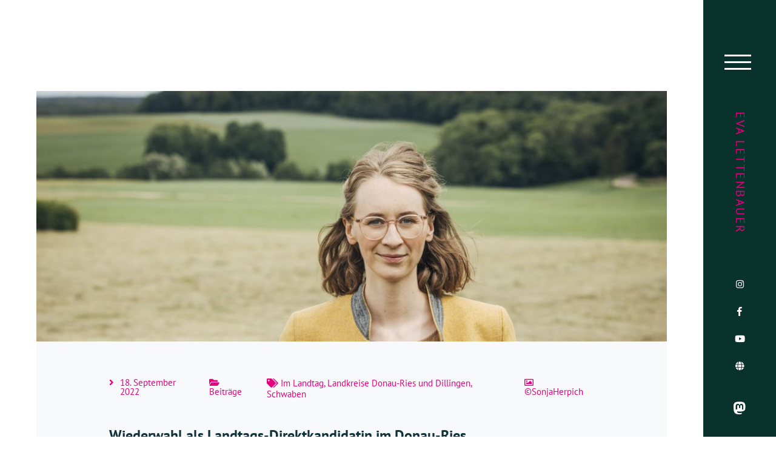

--- FILE ---
content_type: text/html; charset=UTF-8
request_url: https://www.eva-lettenbauer.de/wiederwahl-als-landtags-direktkandidatin-im-donau-ries/
body_size: 10616
content:
<!doctype html> <!--[if lt IE 7]><html dir="ltr" lang="de" prefix="og: https://ogp.me/ns#" class="no-js lt-ie9 lt-ie8 lt-ie7"> <![endif]--> <!--[if (IE 7)&!(IEMobile)]><html dir="ltr" lang="de" prefix="og: https://ogp.me/ns#" class="no-js lt-ie9 lt-ie8"><![endif]--> <!--[if (IE 8)&!(IEMobile)]><html dir="ltr" lang="de" prefix="og: https://ogp.me/ns#" class="no-js lt-ie9"><![endif]--> <!--[if gt IE 8]><!--><html dir="ltr" lang="de" prefix="og: https://ogp.me/ns#" class="no-js"><!--<![endif]--><head><meta charset="utf-8"><meta http-equiv="X-UA-Compatible" content="IE=edge,chrome=1"><meta name="HandheldFriendly" content="True"><meta name="MobileOptimized" content="320"><meta name="viewport" content="width=device-width, initial-scale=1.0"/><link rel="icon" href="https://www.eva-lettenbauer.de/wp-content/themes/modulbuero/favicon.png"> <!--[if IE]><link rel="shortcut icon" href="https://www.eva-lettenbauer.de/wp-content/themes/modulbuero/favicon.ico"> <![endif]--><link media="all" href="https://www.eva-lettenbauer.de/wp-content/cache/autoptimize/css/autoptimize_9daf2962dd6223739723af29eeb402a0.css" rel="stylesheet"><title>Wiederwahl als Landtags-Direktkandidatin im Donau-Ries | Eva Lettenbauer, MdL</title><meta name="robots" content="max-image-preview:large" /><meta name="author" content="Eva Lettenbauer"/><link rel="canonical" href="https://www.eva-lettenbauer.de/wiederwahl-als-landtags-direktkandidatin-im-donau-ries/" /><meta name="generator" content="All in One SEO (AIOSEO) 4.9.3" /><meta property="og:locale" content="de_DE" /><meta property="og:site_name" content="Eva Lettenbauer, MdL | Vorsitzende von BÜNDNIS 90/DIE GRÜNEN Bayern und Landtagsabgeordnete aus Schwaben informiert." /><meta property="og:type" content="article" /><meta property="og:title" content="Wiederwahl als Landtags-Direktkandidatin im Donau-Ries | Eva Lettenbauer, MdL" /><meta property="og:url" content="https://www.eva-lettenbauer.de/wiederwahl-als-landtags-direktkandidatin-im-donau-ries/" /><meta property="article:published_time" content="2022-09-18T08:09:29+00:00" /><meta property="article:modified_time" content="2022-09-22T08:21:34+00:00" /><meta property="article:author" content="https://www.facebook.com/EvaLettenbauer" /><meta name="twitter:card" content="summary" /><meta name="twitter:title" content="Wiederwahl als Landtags-Direktkandidatin im Donau-Ries | Eva Lettenbauer, MdL" /><meta name="twitter:creator" content="@EvaLettenbauer" /> <script type="application/ld+json" class="aioseo-schema">{"@context":"https:\/\/schema.org","@graph":[{"@type":"Article","@id":"https:\/\/www.eva-lettenbauer.de\/wiederwahl-als-landtags-direktkandidatin-im-donau-ries\/#article","name":"Wiederwahl als Landtags-Direktkandidatin im Donau-Ries | Eva Lettenbauer, MdL","headline":"Wiederwahl als Landtags-Direktkandidatin im Donau-Ries","author":{"@id":"https:\/\/www.eva-lettenbauer.de\/author\/eva-lettenbauer\/#author"},"publisher":{"@id":"https:\/\/www.eva-lettenbauer.de\/#person"},"image":{"@type":"ImageObject","url":"https:\/\/www.eva-lettenbauer.de\/wp-content\/uploads\/2022\/09\/EvaLettenbauer-\u00a9SonjaHerpich_1373k-scaled.jpg","width":2560,"height":1091,"caption":"\u00a9SonjaHerpich"},"datePublished":"2022-09-18T10:09:29+02:00","dateModified":"2022-09-22T10:21:34+02:00","inLanguage":"de-DE","mainEntityOfPage":{"@id":"https:\/\/www.eva-lettenbauer.de\/wiederwahl-als-landtags-direktkandidatin-im-donau-ries\/#webpage"},"isPartOf":{"@id":"https:\/\/www.eva-lettenbauer.de\/wiederwahl-als-landtags-direktkandidatin-im-donau-ries\/#webpage"},"articleSection":"Im Landtag, Landkreise Donau-Ries und Dillingen, Schwaben"},{"@type":"BreadcrumbList","@id":"https:\/\/www.eva-lettenbauer.de\/wiederwahl-als-landtags-direktkandidatin-im-donau-ries\/#breadcrumblist","itemListElement":[{"@type":"ListItem","@id":"https:\/\/www.eva-lettenbauer.de#listItem","position":1,"name":"Home","item":"https:\/\/www.eva-lettenbauer.de","nextItem":{"@type":"ListItem","@id":"https:\/\/www.eva-lettenbauer.de\/themen\/don-dlg\/#listItem","name":"Landkreise Donau-Ries und Dillingen"}},{"@type":"ListItem","@id":"https:\/\/www.eva-lettenbauer.de\/themen\/don-dlg\/#listItem","position":2,"name":"Landkreise Donau-Ries und Dillingen","item":"https:\/\/www.eva-lettenbauer.de\/themen\/don-dlg\/","nextItem":{"@type":"ListItem","@id":"https:\/\/www.eva-lettenbauer.de\/wiederwahl-als-landtags-direktkandidatin-im-donau-ries\/#listItem","name":"Wiederwahl als Landtags-Direktkandidatin im Donau-Ries"},"previousItem":{"@type":"ListItem","@id":"https:\/\/www.eva-lettenbauer.de#listItem","name":"Home"}},{"@type":"ListItem","@id":"https:\/\/www.eva-lettenbauer.de\/wiederwahl-als-landtags-direktkandidatin-im-donau-ries\/#listItem","position":3,"name":"Wiederwahl als Landtags-Direktkandidatin im Donau-Ries","previousItem":{"@type":"ListItem","@id":"https:\/\/www.eva-lettenbauer.de\/themen\/don-dlg\/#listItem","name":"Landkreise Donau-Ries und Dillingen"}}]},{"@type":"Person","@id":"https:\/\/www.eva-lettenbauer.de\/#person","name":"Eva Lettenbauer","image":{"@type":"ImageObject","@id":"https:\/\/www.eva-lettenbauer.de\/wiederwahl-als-landtags-direktkandidatin-im-donau-ries\/#personImage","url":"https:\/\/secure.gravatar.com\/avatar\/9230bf69633fde2a26ef2929c4852ec90bfb860c328888a7664da3e0ce7532b2?s=96&d=mm&r=g","width":96,"height":96,"caption":"Eva Lettenbauer"},"sameAs":["https:\/\/www.facebook.com\/EvaLettenbauer","https:\/\/twitter.com\/EvaLettenbauer\/"]},{"@type":"Person","@id":"https:\/\/www.eva-lettenbauer.de\/author\/eva-lettenbauer\/#author","url":"https:\/\/www.eva-lettenbauer.de\/author\/eva-lettenbauer\/","name":"Eva Lettenbauer","image":{"@type":"ImageObject","@id":"https:\/\/www.eva-lettenbauer.de\/wiederwahl-als-landtags-direktkandidatin-im-donau-ries\/#authorImage","url":"https:\/\/secure.gravatar.com\/avatar\/9230bf69633fde2a26ef2929c4852ec90bfb860c328888a7664da3e0ce7532b2?s=96&d=mm&r=g","width":96,"height":96,"caption":"Eva Lettenbauer"},"sameAs":["https:\/\/www.facebook.com\/EvaLettenbauer","https:\/\/twitter.com\/EvaLettenbauer\/"]},{"@type":"WebPage","@id":"https:\/\/www.eva-lettenbauer.de\/wiederwahl-als-landtags-direktkandidatin-im-donau-ries\/#webpage","url":"https:\/\/www.eva-lettenbauer.de\/wiederwahl-als-landtags-direktkandidatin-im-donau-ries\/","name":"Wiederwahl als Landtags-Direktkandidatin im Donau-Ries | Eva Lettenbauer, MdL","inLanguage":"de-DE","isPartOf":{"@id":"https:\/\/www.eva-lettenbauer.de\/#website"},"breadcrumb":{"@id":"https:\/\/www.eva-lettenbauer.de\/wiederwahl-als-landtags-direktkandidatin-im-donau-ries\/#breadcrumblist"},"author":{"@id":"https:\/\/www.eva-lettenbauer.de\/author\/eva-lettenbauer\/#author"},"creator":{"@id":"https:\/\/www.eva-lettenbauer.de\/author\/eva-lettenbauer\/#author"},"image":{"@type":"ImageObject","url":"https:\/\/www.eva-lettenbauer.de\/wp-content\/uploads\/2022\/09\/EvaLettenbauer-\u00a9SonjaHerpich_1373k-scaled.jpg","@id":"https:\/\/www.eva-lettenbauer.de\/wiederwahl-als-landtags-direktkandidatin-im-donau-ries\/#mainImage","width":2560,"height":1091,"caption":"\u00a9SonjaHerpich"},"primaryImageOfPage":{"@id":"https:\/\/www.eva-lettenbauer.de\/wiederwahl-als-landtags-direktkandidatin-im-donau-ries\/#mainImage"},"datePublished":"2022-09-18T10:09:29+02:00","dateModified":"2022-09-22T10:21:34+02:00"},{"@type":"WebSite","@id":"https:\/\/www.eva-lettenbauer.de\/#website","url":"https:\/\/www.eva-lettenbauer.de\/","name":"Eva Lettenbauer, MdL","description":"Vorsitzende von B\u00dcNDNIS 90\/DIE GR\u00dcNEN Bayern und Landtagsabgeordnete aus Schwaben informiert.","inLanguage":"de-DE","publisher":{"@id":"https:\/\/www.eva-lettenbauer.de\/#person"}}]}</script> <link rel='dns-prefetch' href='//www.eva-lettenbauer.de' /><link rel="alternate" type="application/rss+xml" title="Eva Lettenbauer, MdL &raquo; Feed" href="https://www.eva-lettenbauer.de/feed/" /><link rel="alternate" type="application/rss+xml" title="Eva Lettenbauer, MdL &raquo; Kommentar-Feed" href="https://www.eva-lettenbauer.de/comments/feed/" /><link rel="alternate" type="application/rss+xml" title="Eva Lettenbauer, MdL &raquo; Wiederwahl als Landtags-Direktkandidatin im Donau-Ries-Kommentar-Feed" href="https://www.eva-lettenbauer.de/wiederwahl-als-landtags-direktkandidatin-im-donau-ries/feed/" /><link rel="alternate" title="oEmbed (JSON)" type="application/json+oembed" href="https://www.eva-lettenbauer.de/wp-json/oembed/1.0/embed?url=https%3A%2F%2Fwww.eva-lettenbauer.de%2Fwiederwahl-als-landtags-direktkandidatin-im-donau-ries%2F" /><link rel="alternate" title="oEmbed (XML)" type="text/xml+oembed" href="https://www.eva-lettenbauer.de/wp-json/oembed/1.0/embed?url=https%3A%2F%2Fwww.eva-lettenbauer.de%2Fwiederwahl-als-landtags-direktkandidatin-im-donau-ries%2F&#038;format=xml" /><meta property="og:title" content="Wiederwahl als Landtags-Direktkandidatin im Donau-Ries"/><meta property="og:type" content="article"/><meta property="og:url" content="https://www.eva-lettenbauer.de/wiederwahl-als-landtags-direktkandidatin-im-donau-ries/"/><meta property="og:image" content="https://www.eva-lettenbauer.de/wp-content/themes/evalettenbauer/images/opengraph.jpg" /><meta property="og:image" content="https://www.eva-lettenbauer.de/wp-content/uploads/2022/09/EvaLettenbauer-©SonjaHerpich_1373k-scaled.jpg"/><link rel='stylesheet' id='dashicons-css' href='https://www.eva-lettenbauer.de/wp-includes/css/dashicons.min.css?ver=6.9' type='text/css' media='all' /> <script type="text/javascript" src="https://www.eva-lettenbauer.de/wp-includes/js/jquery/jquery.min.js?ver=3.7.1" id="jquery-core-js"></script> <link rel="https://api.w.org/" href="https://www.eva-lettenbauer.de/wp-json/" /><link rel="alternate" title="JSON" type="application/json" href="https://www.eva-lettenbauer.de/wp-json/wp/v2/posts/4488" /><link rel='shortlink' href='https://www.eva-lettenbauer.de/?p=4488' /><link rel="icon" href="https://www.eva-lettenbauer.de/wp-content/uploads/2021/11/Sonnenblume_RGB_auf_transparent_hellesgelb-150x150.jpg" sizes="32x32" /><link rel="icon" href="https://www.eva-lettenbauer.de/wp-content/uploads/2021/11/Sonnenblume_RGB_auf_transparent_hellesgelb-298x300.jpg" sizes="192x192" /><link rel="apple-touch-icon" href="https://www.eva-lettenbauer.de/wp-content/uploads/2021/11/Sonnenblume_RGB_auf_transparent_hellesgelb-298x300.jpg" /><meta name="msapplication-TileImage" content="https://www.eva-lettenbauer.de/wp-content/uploads/2021/11/Sonnenblume_RGB_auf_transparent_hellesgelb-e1635876706719.jpg" /><link rel='stylesheet' id='sow-image-default-8b5b6f678277-css' href='https://www.eva-lettenbauer.de/wp-content/cache/autoptimize/css/autoptimize_single_7f4c754c6ac5064ff3f3b2ba15843852.css?ver=6.9' type='text/css' media='all' /></head><body class="wp-singular post-template-default single single-post postid-4488 single-format-standard wp-theme-modulbuero wp-child-theme-evalettenbauer schrift-5"><div id="hauptnavigation"><div class="hauptnavigation_wrap wrap"><div id="siteorigin-panels-builder-7" class="widget widget_siteorigin-panels-builder"><div id="pl-w5f61c8bfe75c9"  class="panel-layout" ><div id="pg-w5f61c8bfe75c9-0"  class="panel-grid panel-has-style" ><div class="hatgrueneflaeche panel-row-style panel-row-style-for-w5f61c8bfe75c9-0" ><div id="pgc-w5f61c8bfe75c9-0-0"  class="panel-grid-cell" ><div id="panel-w5f61c8bfe75c9-0-0-0" class="so-panel widget widget_sow-image panel-first-child panel-last-child" data-index="0" ><div class="sonnenblume panel-widget-style panel-widget-style-for-w5f61c8bfe75c9-0-0-0" ><div 
 class="so-widget-sow-image so-widget-sow-image-default-8b5b6f678277" 
 ><div class="sow-image-container"> <a href="https://www.eva-lettenbauer.de/"
 > <img 
 src="https://www.eva-lettenbauer.de/wp-content/uploads/2019/03/sonnenblume.svg" alt="Zur Startseite" decoding="async" 		class="so-widget-image"/> </a></div></div></div></div></div></div></div><div id="pg-w5f61c8bfe75c9-1"  class="panel-grid panel-has-style" ><div class="ausklappspalten panel-row-style panel-row-style-for-w5f61c8bfe75c9-1" ><div id="pgc-w5f61c8bfe75c9-1-0"  class="panel-grid-cell" ><div id="panel-w5f61c8bfe75c9-1-0-0" class="so-panel widget widget_siteorigin-panels-builder panel-first-child panel-last-child" data-index="1" ><div id="einstiegstext" class="panel-widget-style panel-widget-style-for-w5f61c8bfe75c9-1-0-0" ><div id="pl-w5e2235015c893"  class="panel-layout" ><div id="pg-w5e2235015c893-0"  class="panel-grid panel-no-style" ><div id="pgc-w5e2235015c893-0-0"  class="panel-grid-cell" ><div id="panel-w5e2235015c893-0-0-0" class="so-panel widget widget_sow-editor panel-first-child" data-index="0" ><div class="schrift-1 lh-0 bold panel-widget-style panel-widget-style-for-w5e2235015c893-0-0-0" ><div 
 class="so-widget-sow-editor so-widget-sow-editor-base" 
 ><div class="siteorigin-widget-tinymce textwidget"><h1>Eva Lettenbauer</h1></div></div></div></div><div id="panel-w5e2235015c893-0-0-1" class="so-panel widget widget_sow-editor" data-index="1" ><div class="schrift-3 lh-2 panel-widget-style panel-widget-style-for-w5e2235015c893-0-0-1" ><div 
 class="so-widget-sow-editor so-widget-sow-editor-base" 
 ><div class="siteorigin-widget-tinymce textwidget"><div id="panel-w5de662f465dd0-0-0-1" class="so-panel widget widget_sow-editor" data-index="1"><div class="schrift-3 lh-2 panel-widget-style panel-widget-style-for-w5de662f465dd0-0-0-1"><div class="so-widget-sow-editor so-widget-sow-editor-base"><div class="siteorigin-widget-tinymce textwidget"><p>Landesvorsitzende B90/DIE GRÜNEN Bayern</p><p>Landtagsabgeordnete aus Schwaben</p></div></div></div></div></div></div></div></div><div id="panel-w5e2235015c893-0-0-2" class="so-panel widget widget_sow-editor panel-last-child" data-index="2" ><div class="schrift-5 lh-3 panel-widget-style panel-widget-style-for-w5e2235015c893-0-0-2" ><div 
 class="so-widget-sow-editor so-widget-sow-editor-base" 
 ><div class="siteorigin-widget-tinymce textwidget"><p>Herzlich Willkommen! Schön, dass Ihr den Weg auf meine Seite gefunden habt! Hier seht Ihr, welche Themen mich beschäftigen, was mich in meinem Engagement antreibt, wie ich das Leben der Menschen in Schwaben und in ganz Bayern verbessern möchte und was ich dafür politisch anstoße. Gerne komme ich vor Ort vorbei, in eure Vereine, Schulen, Einrichtungen oder Firmen, um mit Euch ins Gespräch zu kommen.</p><p>&nbsp;</p><p>&nbsp;</p></div></div></div></div></div></div></div></div></div></div><div id="pgc-w5f61c8bfe75c9-1-1"  class="panel-grid-cell" ><div id="panel-w5f61c8bfe75c9-1-1-0" class="so-panel widget widget_nav_menu panel-first-child panel-last-child" data-index="2" ><div class="schrift-45 panel-widget-style panel-widget-style-for-w5f61c8bfe75c9-1-1-0" ><div class="menu-hauptmenue-container"><ul id="menu-hauptmenue" class="menu"><li id="menu-item-26" class="menu-item menu-item-type-custom menu-item-object-custom menu-item-home menu-item-26"><a href="https://www.eva-lettenbauer.de/">Startseite</a></li><li id="menu-item-3454" class="menu-item menu-item-type-post_type menu-item-object-page menu-item-has-children menu-item-3454"><a href="https://www.eva-lettenbauer.de/ueber-mich/">Über mich</a><ul class="sub-menu"><li id="menu-item-1208" class="menu-item menu-item-type-post_type menu-item-object-page menu-item-1208"><a href="https://www.eva-lettenbauer.de/meine-arbeitswoche/">Meine Arbeit(swoche)</a></li><li id="menu-item-1193" class="menu-item menu-item-type-post_type menu-item-object-page menu-item-1193"><a href="https://www.eva-lettenbauer.de/transparenz/">Transparenz</a></li><li id="menu-item-726" class="menu-item menu-item-type-post_type_archive menu-item-object-medienlink menu-item-726"><a href="https://www.eva-lettenbauer.de/in-den-medien/">Aus der Presse</a></li></ul></li><li id="menu-item-2473" class="inline-items items-open menu-item menu-item-type-post_type menu-item-object-page menu-item-has-children menu-item-2473"><a href="https://www.eva-lettenbauer.de/themen/">Themen</a><ul class="sub-menu"><li id="menu-item-606" class="menu-item menu-item-type-taxonomy menu-item-object-thema menu-item-606"><a href="https://www.eva-lettenbauer.de/themen/arbeitspolitik/">#Arbeit</a></li><li id="menu-item-2668" class="menu-item menu-item-type-taxonomy menu-item-object-thema menu-item-2668"><a href="https://www.eva-lettenbauer.de/themen/digitaler-wandel/">#digitalerWandel</a></li><li id="menu-item-831" class="menu-item menu-item-type-taxonomy menu-item-object-thema current-post-ancestor current-menu-parent current-post-parent menu-item-831"><a href="https://www.eva-lettenbauer.de/themen/don-dlg/">#DonauRiesundDillingen</a></li><li id="menu-item-2669" class="menu-item menu-item-type-taxonomy menu-item-object-thema menu-item-2669"><a href="https://www.eva-lettenbauer.de/themen/ehrenamt/">#Ehrenamt</a></li><li id="menu-item-2670" class="menu-item menu-item-type-taxonomy menu-item-object-thema menu-item-2670"><a href="https://www.eva-lettenbauer.de/themen/familie/">#Familie</a></li><li id="menu-item-607" class="menu-item menu-item-type-taxonomy menu-item-object-thema menu-item-607"><a href="https://www.eva-lettenbauer.de/themen/frauen/">#Frauen</a></li><li id="menu-item-2671" class="menu-item menu-item-type-taxonomy menu-item-object-thema menu-item-2671"><a href="https://www.eva-lettenbauer.de/themen/flucht-und-asyl/">#FluchtUndAsyl</a></li><li id="menu-item-2672" class="menu-item menu-item-type-taxonomy menu-item-object-thema menu-item-2672"><a href="https://www.eva-lettenbauer.de/themen/gesundheit-und-pflege/">#GesundheitUndPflege</a></li><li id="menu-item-2673" class="menu-item menu-item-type-taxonomy menu-item-object-thema menu-item-2673"><a href="https://www.eva-lettenbauer.de/themen/inneres-und-demokratie/">#InneresUndDemokratie</a></li><li id="menu-item-608" class="menu-item menu-item-type-taxonomy menu-item-object-thema menu-item-608"><a href="https://www.eva-lettenbauer.de/themen/jugend/">#Jugend</a></li><li id="menu-item-2674" class="menu-item menu-item-type-taxonomy menu-item-object-thema menu-item-2674"><a href="https://www.eva-lettenbauer.de/themen/landwirtschaft/">#Landwirtschaft</a></li><li id="menu-item-2675" class="menu-item menu-item-type-taxonomy menu-item-object-thema menu-item-2675"><a href="https://www.eva-lettenbauer.de/themen/mobilitaet/">#Mobilität</a></li><li id="menu-item-2676" class="menu-item menu-item-type-taxonomy menu-item-object-thema menu-item-2676"><a href="https://www.eva-lettenbauer.de/themen/sozialpolitik/">#Sozialpolitik</a></li><li id="menu-item-2677" class="menu-item menu-item-type-taxonomy menu-item-object-thema menu-item-2677"><a href="https://www.eva-lettenbauer.de/themen/umwelt-natur-energie-klima/">#UmweltNaturEnergieUndKlima</a></li><li id="menu-item-3249" class="menu-item menu-item-type-custom menu-item-object-custom menu-item-3249"><a href="https://www.eva-lettenbauer.de/themen/wirtschaft/">#Wirtschaft</a></li></ul></li><li id="menu-item-3155" class="menu-item menu-item-type-post_type menu-item-object-initiative menu-item-3155"><a href="https://www.eva-lettenbauer.de/parlamentarische-initiativen/uebersicht/">Parlamentarische Initiativen</a></li><li id="menu-item-4527" class="menu-item menu-item-type-custom menu-item-object-custom menu-item-4527"><a href="https://www.eva-lettenbauer.de/reden/">Reden</a></li><li id="menu-item-24" class="menu-item menu-item-type-post_type menu-item-object-page menu-item-has-children menu-item-24"><a href="https://www.eva-lettenbauer.de/kontakt/">Kontakt und Service</a><ul class="sub-menu"><li id="menu-item-1808" class="menu-item menu-item-type-post_type menu-item-object-page menu-item-1808"><a href="https://www.eva-lettenbauer.de/pressekontakt-und-fotos/">Pressekontakt und Fotos</a></li><li id="menu-item-2369" class="menu-item menu-item-type-post_type menu-item-object-page menu-item-2369"><a href="https://www.eva-lettenbauer.de/mitmachen-oder-spenden/">Mitmachen oder Spenden</a></li><li id="menu-item-996" class="menu-item menu-item-type-post_type menu-item-object-page menu-item-996"><a href="https://www.eva-lettenbauer.de/besuch-im-landtag/">Besuch im Landtag</a></li></ul></li><li id="menu-item-3211" class="menu-item menu-item-type-custom menu-item-object-custom menu-item-3211"><a href="https://www.eva-lettenbauer.de/termine">Termine</a></li></ul></div></div></div></div></div></div></div></div></div></div><div id="seitenleiste"><div id="siteorigin-panels-builder-2" class="widget widget_siteorigin-panels-builder"><div id="pl-w5ceeb76bc2db9"  class="panel-layout" ><div id="pg-w5ceeb76bc2db9-0"  class="panel-grid panel-has-style" ><div class="seitenleiste panel-row-style panel-row-style-for-w5ceeb76bc2db9-0" ><div id="pgc-w5ceeb76bc2db9-0-0"  class="panel-grid-cell" ><div id="panel-w5ceeb76bc2db9-0-0-0" class="so-panel widget widget_nav_menu panel-first-child" data-index="0" ><div class="seitenleiste_hauptmenue panel-widget-style panel-widget-style-for-w5ceeb76bc2db9-0-0-0" ><div class="menu-hauptmenue-container"><ul id="menu-hauptmenue-1" class="menu"><li class="menu-item menu-item-type-custom menu-item-object-custom menu-item-home menu-item-26"><a href="https://www.eva-lettenbauer.de/">Startseite</a></li><li class="menu-item menu-item-type-post_type menu-item-object-page menu-item-has-children menu-item-3454"><a href="https://www.eva-lettenbauer.de/ueber-mich/">Über mich</a><ul class="sub-menu"><li class="menu-item menu-item-type-post_type menu-item-object-page menu-item-1208"><a href="https://www.eva-lettenbauer.de/meine-arbeitswoche/">Meine Arbeit(swoche)</a></li><li class="menu-item menu-item-type-post_type menu-item-object-page menu-item-1193"><a href="https://www.eva-lettenbauer.de/transparenz/">Transparenz</a></li><li class="menu-item menu-item-type-post_type_archive menu-item-object-medienlink menu-item-726"><a href="https://www.eva-lettenbauer.de/in-den-medien/">Aus der Presse</a></li></ul></li><li class="inline-items items-open menu-item menu-item-type-post_type menu-item-object-page menu-item-has-children menu-item-2473"><a href="https://www.eva-lettenbauer.de/themen/">Themen</a><ul class="sub-menu"><li class="menu-item menu-item-type-taxonomy menu-item-object-thema menu-item-606"><a href="https://www.eva-lettenbauer.de/themen/arbeitspolitik/">#Arbeit</a></li><li class="menu-item menu-item-type-taxonomy menu-item-object-thema menu-item-2668"><a href="https://www.eva-lettenbauer.de/themen/digitaler-wandel/">#digitalerWandel</a></li><li class="menu-item menu-item-type-taxonomy menu-item-object-thema current-post-ancestor current-menu-parent current-post-parent menu-item-831"><a href="https://www.eva-lettenbauer.de/themen/don-dlg/">#DonauRiesundDillingen</a></li><li class="menu-item menu-item-type-taxonomy menu-item-object-thema menu-item-2669"><a href="https://www.eva-lettenbauer.de/themen/ehrenamt/">#Ehrenamt</a></li><li class="menu-item menu-item-type-taxonomy menu-item-object-thema menu-item-2670"><a href="https://www.eva-lettenbauer.de/themen/familie/">#Familie</a></li><li class="menu-item menu-item-type-taxonomy menu-item-object-thema menu-item-607"><a href="https://www.eva-lettenbauer.de/themen/frauen/">#Frauen</a></li><li class="menu-item menu-item-type-taxonomy menu-item-object-thema menu-item-2671"><a href="https://www.eva-lettenbauer.de/themen/flucht-und-asyl/">#FluchtUndAsyl</a></li><li class="menu-item menu-item-type-taxonomy menu-item-object-thema menu-item-2672"><a href="https://www.eva-lettenbauer.de/themen/gesundheit-und-pflege/">#GesundheitUndPflege</a></li><li class="menu-item menu-item-type-taxonomy menu-item-object-thema menu-item-2673"><a href="https://www.eva-lettenbauer.de/themen/inneres-und-demokratie/">#InneresUndDemokratie</a></li><li class="menu-item menu-item-type-taxonomy menu-item-object-thema menu-item-608"><a href="https://www.eva-lettenbauer.de/themen/jugend/">#Jugend</a></li><li class="menu-item menu-item-type-taxonomy menu-item-object-thema menu-item-2674"><a href="https://www.eva-lettenbauer.de/themen/landwirtschaft/">#Landwirtschaft</a></li><li class="menu-item menu-item-type-taxonomy menu-item-object-thema menu-item-2675"><a href="https://www.eva-lettenbauer.de/themen/mobilitaet/">#Mobilität</a></li><li class="menu-item menu-item-type-taxonomy menu-item-object-thema menu-item-2676"><a href="https://www.eva-lettenbauer.de/themen/sozialpolitik/">#Sozialpolitik</a></li><li class="menu-item menu-item-type-taxonomy menu-item-object-thema menu-item-2677"><a href="https://www.eva-lettenbauer.de/themen/umwelt-natur-energie-klima/">#UmweltNaturEnergieUndKlima</a></li><li class="menu-item menu-item-type-custom menu-item-object-custom menu-item-3249"><a href="https://www.eva-lettenbauer.de/themen/wirtschaft/">#Wirtschaft</a></li></ul></li><li class="menu-item menu-item-type-post_type menu-item-object-initiative menu-item-3155"><a href="https://www.eva-lettenbauer.de/parlamentarische-initiativen/uebersicht/">Parlamentarische Initiativen</a></li><li class="menu-item menu-item-type-custom menu-item-object-custom menu-item-4527"><a href="https://www.eva-lettenbauer.de/reden/">Reden</a></li><li class="menu-item menu-item-type-post_type menu-item-object-page menu-item-has-children menu-item-24"><a href="https://www.eva-lettenbauer.de/kontakt/">Kontakt und Service</a><ul class="sub-menu"><li class="menu-item menu-item-type-post_type menu-item-object-page menu-item-1808"><a href="https://www.eva-lettenbauer.de/pressekontakt-und-fotos/">Pressekontakt und Fotos</a></li><li class="menu-item menu-item-type-post_type menu-item-object-page menu-item-2369"><a href="https://www.eva-lettenbauer.de/mitmachen-oder-spenden/">Mitmachen oder Spenden</a></li><li class="menu-item menu-item-type-post_type menu-item-object-page menu-item-996"><a href="https://www.eva-lettenbauer.de/besuch-im-landtag/">Besuch im Landtag</a></li></ul></li><li class="menu-item menu-item-type-custom menu-item-object-custom menu-item-3211"><a href="https://www.eva-lettenbauer.de/termine">Termine</a></li></ul></div></div></div><div id="panel-w5ceeb76bc2db9-0-0-1" class="so-panel widget widget_sow-editor" data-index="1" ><div class="seitenleiste_seitentitel schrift-3 lh-1 upperspaced panel-widget-style panel-widget-style-for-w5ceeb76bc2db9-0-0-1" ><div 
 class="so-widget-sow-editor so-widget-sow-editor-base" 
 ><div class="siteorigin-widget-tinymce textwidget"><p><a href="https://www.eva-lettenbauer.de/">Eva Lettenbauer</a></p></div></div></div></div><div id="panel-w5ceeb76bc2db9-0-0-2" class="so-panel widget widget_nav_menu panel-last-child" data-index="2" ><div class="seitenleiste_sozialenetzwerke panel-widget-style panel-widget-style-for-w5ceeb76bc2db9-0-0-2" ><div class="menu-soziale-netzwerke-container"><ul id="menu-soziale-netzwerke" class="menu"><li id="menu-item-20" class="menu-item menu-item-type-custom menu-item-object-custom menu-item-20"><a href="http://instagram.com/EvaLettenbauer"><i class="fab fa-instagram"></i></a></li><li id="menu-item-19" class="menu-item menu-item-type-custom menu-item-object-custom menu-item-19"><a href="https://www.facebook.com/evalettenbauer"><i class="fab fa-facebook-f"></i></a></li><li id="menu-item-21" class="menu-item menu-item-type-custom menu-item-object-custom menu-item-21"><a href="https://www.youtube.com/channel/UCIcnRzKt6COKsWwNlcOTWlA"><i class="fab fa-youtube"></i></a></li><li id="menu-item-18" class="menu-item menu-item-type-custom menu-item-object-custom menu-item-18"><a href="https://bsky.app/profile/evalettenbauer.bsky.social"><i class="fa fa-globe"></i></a></li><li id="menu-item-2455" class="modulbuero_suche menu-item menu-item-type-custom menu-item-object-custom menu-item-2455"><a href="https://mastodon.social/@EvaLettenbauer@gruene.social"><i class="fab fa-mastodon"></i></a></li></ul></div></div></div></div></div></div></div></div></div><div id="container"><header class="header" role="banner"><div id="inner-header" class="wrap clearfix"><div id="siteorigin-panels-builder-8" class="widget widget_siteorigin-panels-builder"><div id="pl-w5c87b8926ef39"  class="panel-layout" ><div id="pg-w5c87b8926ef39-0"  class="panel-grid panel-has-style" ><div class="hatgrueneflaeche panel-row-style panel-row-style-for-w5c87b8926ef39-0" ><div id="pgc-w5c87b8926ef39-0-0"  class="panel-grid-cell" ><div id="panel-w5c87b8926ef39-0-0-0" class="so-panel widget widget_sow-image panel-first-child panel-last-child" data-index="0" ><div class="sonnenblume panel-widget-style panel-widget-style-for-w5c87b8926ef39-0-0-0" ><div 
 class="so-widget-sow-image so-widget-sow-image-default-8b5b6f678277" 
 ><div class="sow-image-container"> <a href="https://www.eva-lettenbauer.de/"
 > <img 
 src="https://www.eva-lettenbauer.de/wp-content/uploads/2019/03/sonnenblume.svg" alt="Zur Startseite" decoding="async" 		class="so-widget-image"/> </a></div></div></div></div></div></div></div></div></div></div></header><div id="content"><div id="inner-content" class="wrap inner-content"><div id="main" role="main"><article id="post-4488" class="clearfix needsstyles post-4488 post type-post status-publish format-standard has-post-thumbnail hentry thema-im-landtag thema-don-dlg thema-schwaben" role="article" itemscope itemtype="http://schema.org/BlogPosting"><div class="article-thumb" style="background-image:url(https://www.eva-lettenbauer.de/wp-content/uploads/2022/09/EvaLettenbauer-©SonjaHerpich_1373k-1024x437.jpg)"></div><div class="article-below-thumb"><header class="article-header"><div class="article-metas evalettenbauer-article-metas"> <i class="fas fa-angle-right"></i><div class="article-meta article-time">18. September 2022</div><div class="article-meta article-posttype"><i class="fas fa-folder-open"></i> Beiträge</div><div class="article-meta article-thema schrift-5 lh-1"><i class="fas fa-tags"></i> <a href="https://www.eva-lettenbauer.de/themen/im-landtag/">Im Landtag</a>, <a href="https://www.eva-lettenbauer.de/themen/don-dlg/">Landkreise Donau-Ries und Dillingen</a>, <a href="https://www.eva-lettenbauer.de/themen/schwaben/">Schwaben</a></div><div class="article-meta article-copyright"><i class="far fa-image"></i> ©SonjaHerpich</div></div><h1 class="article-heading schrift-2 bold lh-1">Wiederwahl als Landtags-Direktkandidatin im Donau-Ries</h1></header><section class="entry-content clearfix formattext" itemprop="articleBody"><p>Auf der Aufstellungsversammlung für die Landtags- und Bezirkswahl 2023 von BÜNDNIS 90/ DIE GRÜNEN Donau-Ries im Café Crater in Nördlingen haben die Grünen Mitglieder entschieden, wer als Direktkandidatin oder Direktkandidat im Stimmkreis Donau-Ries antritt.</p><p>Für die Landtagswahl hat sich die Abgeordnete Eva Lettenbauer (29, Reichertswies) erneut als Stimmkreiskandidatin beworben und wurde mit 100% gewählt. Die Wirtschaftsingenieurin ist seit 2018 Abgeordnete im bayerischen Landtag, stolz darauf aus dem kleinen Dorf Reichertswies den Landtag aufzumischen und hat als Donau-Rieserin die ländlichen Räume im Bick. In ihrer Bewerbungsrede betonte sie, wie groß der Aufgaben-Stau ist, den die Staatsregierung am Land hinterlassen hat. Sie kündigte an sich weiter für schnelles Internet, eine Bus- und Zug-Garantie von früh bis spät und für ein Ende von Söders Verhindern der Windenergie-Nutzung einzusetzen. Lettenbauer, Grünen-Chefin in Bayern, machte deutlich, dass sie im Landtag weiter daran arbeiten will „der Arbeits- und Wirtschaftspolitik endlich eine Richtung zu geben. Damit die Unternehmen klimaneutral werden und Jobs eine Zukunft haben und gut ins Leben passen.“ Lettenbauer macht sich auch dafür stark, dass „Frauen endlich fair bezahlt werden und in der Politik gleichberechtigt mitentscheiden.“ Sie will mehr Möglichkeiten für Gleichstellungsbeauftragte schaffen.</p><p>Fabian Arndt aus Nördlingen wird sich auf die schwäbische Liste für die Landtagswahl bewerben. Die Kreisvorsitzenden Elisa Pfaff und Stefan Bieber zeigten sich sehr zufrieden. Sie sind überzeugt den Wählerinnen und Wählern ein optimales Angebot für eine gute Zukunft zu machen und mit Lettenbauer „Söder künftig abzulösen und Bayern anpackend zu regieren.“</p><div class="clearfix sauber"></div></section><footer class="article-footer"></footer></div><div id="comments" class="comments-area"><div class="comment-form-wrap formattext"><div id="respond" class="comment-respond"><h2 id="reply-title" class="comment-reply-title schrift-3 font-arvo">Schreibe einen Kommentar <small><a rel="nofollow" id="cancel-comment-reply-link" href="/wiederwahl-als-landtags-direktkandidatin-im-donau-ries/#respond" style="display:none;">Antwort abbrechen</a></small></h2><form action="https://www.eva-lettenbauer.de/wp-comments-post.php" method="post" id="commentform" class="comment-form"><p class="comment-notes"><span id="email-notes">Deine E-Mail-Adresse wird nicht veröffentlicht.</span> <span class="required-field-message">Erforderliche Felder sind mit <span class="required">*</span> markiert</span></p><p class="comment-form-comment"><label for="comment">Kommentar <span class="required">*</span></label> <textarea placeholder="Kommentar" id="comment" name="comment" cols="45" rows="8" maxlength="65525" required></textarea placeholder="Kommentar"></p><p class="comment-form-author"><label for="author">Name <span class="required">*</span></label> <input id="author" placeholder="Name*" name="author" type="text" value="" size="30" maxlength="245" autocomplete="name" required /></p><p class="comment-form-email"><label for="email">E-Mail-Adresse <span class="required">*</span></label> <input id="email" placeholder="E-Mail*" name="email" type="email" value="" size="30" maxlength="100" aria-describedby="email-notes" autocomplete="email" required /></p><p class="comment-form-url"><label for="url">Website</label> <input id="url" placeholder="Internetseite" name="url" type="url" value="" size="30" maxlength="200" autocomplete="url" /></p><p class="comment-form-cookies-consent"><input id="wp-comment-cookies-consent" name="wp-comment-cookies-consent" type="checkbox" value="yes" /> <label for="wp-comment-cookies-consent">Meinen Namen, meine E-Mail-Adresse und meine Website in diesem Browser für die nächste Kommentierung speichern.</label></p><p class="form-submit"><input name="submit" type="submit" id="submit" class="submit" value="Kommentar abschicken" /> <input type='hidden' name='comment_post_ID' value='4488' id='comment_post_ID' /> <input type='hidden' name='comment_parent' id='comment_parent' value='0' /></p></form></div></div></div><div class="shariff"><ul><li class="shariff-button facebook"><a href="https://www.facebook.com/sharer/sharer.php?u=https%3A%2F%2Fwww.eva-lettenbauer.de%2Fwiederwahl-als-landtags-direktkandidatin-im-donau-ries%2F" target="_blank" title="Bei Facebook teilen"><span class="fab fa-facebook"></span><span class="share_text">teilen</span></a></li><li class="shariff-button twitter"><a href="https://twitter.com/intent/tweet?text=Wiederwahl+als+Landtags-Direktkandidatin+im+Donau-Ries&amp;url=https%3A%2F%2Fwww.eva-lettenbauer.de%2Fwiederwahl-als-landtags-direktkandidatin-im-donau-ries%2F" target="_blank" title="Bei Twitter teilen"><span class="fab fa-twitter"></span><span class="share_text">tweet</span></a></li><li class="shariff-button mail"><a href="mailto:?body=https%3A%2F%2Fwww.eva-lettenbauer.de%2Fwiederwahl-als-landtags-direktkandidatin-im-donau-ries%2F&amp;subject=Europaausschuss%20konstituiert%20sich" target="_blank" title="Per E-Mail versenden"><span class="fas fa-envelope"></span><span class="share_text">mail</span></a></li></ul></div><div class="evalettenbauer-article-pseudofooter"><h2 class="font-arvo bold uppercase schrift-2" style="text-align: center;">Weitere Artikel zum Thema</h2><div class="related-posts"><article id="post-6119" class="clearfix post-6119 post type-post status-publish format-standard has-post-thumbnail hentry thema-ehrenamt thema-don-dlg" role="article"> <a href="https://www.eva-lettenbauer.de/ursula-kneissl-eder-erhaelt-auf-vorschlag-von-mdl-eva-lettenbauer-den-bayerischen-verfassungsorden/" rel="bookmark" title="Ursula Kneißl-Eder erhält auf Vorschlag von MdL Eva Lettenbauer den Bayerischen Verfassungsorden " class="article-link-full"></a><div class="article-below-thumb"><header class="article-header"><div class="article-metas evalettenbauer-article-metas"> <i class="fas fa-angle-right"></i><div class="article-meta article-time">8. Dezember 2025</div><div class="article-meta article-posttype"><i class="fas fa-folder-open"></i> Beiträge</div></div><h3 class="article-heading bold lh-1 schrift-3 lh-1"><a href="https://www.eva-lettenbauer.de/ursula-kneissl-eder-erhaelt-auf-vorschlag-von-mdl-eva-lettenbauer-den-bayerischen-verfassungsorden/" rel="bookmark" title="Ursula Kneißl-Eder erhält auf Vorschlag von MdL Eva Lettenbauer den Bayerischen Verfassungsorden ">Ursula Kneißl-Eder erhält auf Vorschlag von MdL Eva Lettenbauer den Bayerischen Verfassungsorden </a></h3></header><section class="entry-content formattext schrift-5 lh-3 clearfix"><p>Erneut wird auf Vorschlag der Abgeordneten Eva Lettenbauer der Bayerische Verfassungsorden an eine Donau-Rieser Bürgerin verliehen. In diesem Jahr wird die Buchdorferin Ursula Kneißl-Eder mit dem Verfassungsorden ausgezeichnet.  Der Verfassungsorden gehört zu den höchsten Auszeichnungen des Freistaats und würdigt Menschen, die sich besonders für die Werte der Bayerischen Verfassung einsetzen.  „Wer sich ehrenamtlich für andere einsetzt, verdient Wertschätzung&#8230;. <a href="https://www.eva-lettenbauer.de/ursula-kneissl-eder-erhaelt-auf-vorschlag-von-mdl-eva-lettenbauer-den-bayerischen-verfassungsorden/" title="Read Ursula Kneißl-Eder erhält auf Vorschlag von MdL Eva Lettenbauer den Bayerischen Verfassungsorden " class="blog-read-more bold">weiterlesen</a></p></section></div></article><article id="post-6116" class="clearfix post-6116 post type-post status-publish format-standard has-post-thumbnail hentry thema-arbeitspolitik thema-im-landtag thema-sozialpolitik thema-wirtschaft" role="article"> <a href="https://www.eva-lettenbauer.de/der-bayerische-arbeitsmarkt-meine-einordnung-im-november/" rel="bookmark" title="Der bayerische Arbeitsmarkt &#8211; meine Einordnung im November" class="article-link-full"></a><div class="article-below-thumb"><header class="article-header"><div class="article-metas evalettenbauer-article-metas"> <i class="fas fa-angle-right"></i><div class="article-meta article-time">2. Dezember 2025</div><div class="article-meta article-posttype"><i class="fas fa-folder-open"></i> Beiträge</div></div><h3 class="article-heading bold lh-1 schrift-3 lh-1"><a href="https://www.eva-lettenbauer.de/der-bayerische-arbeitsmarkt-meine-einordnung-im-november/" rel="bookmark" title="Der bayerische Arbeitsmarkt &#8211; meine Einordnung im November">Der bayerische Arbeitsmarkt &#8211; meine Einordnung im November</a></h3></header><section class="entry-content formattext schrift-5 lh-3 clearfix"><p>Wer zahlt später deine Rente? 👀 Die Arbeitnehmerinnen und Arbeitnehmer von morgen. Das Problem: Wenn der Arbeitsmarkt schwächelt, fehlen heute Chancen auf gute Arbeit und morgen Beitragszahler*innen für eine verlässliche Rente.  Die Arbeitslosenzahl im November liegt unverändert bei 3,9 % und die Zahl der Langzeitarbeitslosen wächst. Wir stehen also vor einer doppelten Aufgabe: Arbeit ermöglichen und&#8230; <a href="https://www.eva-lettenbauer.de/der-bayerische-arbeitsmarkt-meine-einordnung-im-november/" title="Read Der bayerische Arbeitsmarkt &#8211; meine Einordnung im November" class="blog-read-more bold">weiterlesen</a></p></section></div></article></div></div></article><div class="after-single"></div></div><div id="sidebar" role="complementary"></div></div></div><footer class="footer" role="contentinfo"><div id="inner-footer" class="wrap clearfix"><div id="siteorigin-panels-builder-3" class="widget widget_siteorigin-panels-builder"><div id="pl-w5cb7302532f77"  class="panel-layout" ><div id="pg-w5cb7302532f77-0"  class="panel-grid panel-has-style" ><div class="panel-row-style panel-row-style-for-w5cb7302532f77-0" ><div id="pgc-w5cb7302532f77-0-0"  class="panel-grid-cell" ><div id="panel-w5cb7302532f77-0-0-0" class="widget_text so-panel widget widget_custom_html panel-first-child" data-index="0" ><div class="widget_text footer_abstand panel-widget-style panel-widget-style-for-w5cb7302532f77-0-0-0" ><div class="textwidget custom-html-widget"></div></div></div><div id="panel-w5cb7302532f77-0-0-1" class="widget_text so-panel widget widget_custom_html" data-index="1" ><div class="widget_text inlinemenu inlinemenu-center lh-2 panel-widget-style panel-widget-style-for-w5cb7302532f77-0-0-1" ><div class="textwidget custom-html-widget"></div></div></div><div id="panel-w5cb7302532f77-0-0-2" class="so-panel widget widget_nav_menu" data-index="2" ><div class="inlinemenu inlinemenu-center lh-2 panel-widget-style panel-widget-style-for-w5cb7302532f77-0-0-2" ><div class="menu-abbinder-container"><ul id="menu-abbinder" class="menu"><li id="menu-item-61" class="bold menu-item menu-item-type-post_type menu-item-object-page menu-item-61"><a href="https://www.eva-lettenbauer.de/kontakt/">Kontakt</a></li><li id="menu-item-63" class="bold menu-item menu-item-type-post_type menu-item-object-page menu-item-63"><a href="https://www.eva-lettenbauer.de/impressum/">Impressum</a></li><li id="menu-item-62" class="bold menu-item menu-item-type-post_type menu-item-object-page menu-item-privacy-policy menu-item-62"><a rel="privacy-policy" href="https://www.eva-lettenbauer.de/datenschutzerklaerung/">Datenschutzerklärung</a></li><li id="menu-item-64" class="menu-item menu-item-type-custom menu-item-object-custom menu-item-64"><a href="http://www.gruene-fraktion-bayern.de/"><i class="fas fa-angle-right"></i> Landtagsfraktion Bayern</a></li><li id="menu-item-65" class="menu-item menu-item-type-custom menu-item-object-custom menu-item-65"><a href="https://www.gruene-bayern.de"><i class="fas fa-angle-right"></i> Grüne Bayern</a></li><li id="menu-item-66" class="menu-item menu-item-type-custom menu-item-object-custom menu-item-66"><a href="http://www.gruene-donau-ries.de/"><i class="fas fa-angle-right"></i> Grüne Donau-Ries</a></li><li id="menu-item-67" class="menu-item menu-item-type-custom menu-item-object-custom menu-item-67"><a href="http://www.gj-schwaben.de/"><i class="fas fa-angle-right"></i> Grüne Jugend Schwaben</a></li></ul></div></div></div><div id="panel-w5cb7302532f77-0-0-3" class="so-panel widget widget_nav_menu panel-last-child" data-index="3" ><div class="inlinemenu inlinemenu-center lh-2 panel-widget-style panel-widget-style-for-w5cb7302532f77-0-0-3" ><div class="menu-soziale-netzwerke-container"><ul id="menu-soziale-netzwerke-1" class="menu"><li class="menu-item menu-item-type-custom menu-item-object-custom menu-item-20"><a href="http://instagram.com/EvaLettenbauer"><i class="fab fa-instagram"></i></a></li><li class="menu-item menu-item-type-custom menu-item-object-custom menu-item-19"><a href="https://www.facebook.com/evalettenbauer"><i class="fab fa-facebook-f"></i></a></li><li class="menu-item menu-item-type-custom menu-item-object-custom menu-item-21"><a href="https://www.youtube.com/channel/UCIcnRzKt6COKsWwNlcOTWlA"><i class="fab fa-youtube"></i></a></li><li class="menu-item menu-item-type-custom menu-item-object-custom menu-item-18"><a href="https://bsky.app/profile/evalettenbauer.bsky.social"><i class="fa fa-globe"></i></a></li><li class="modulbuero_suche menu-item menu-item-type-custom menu-item-object-custom menu-item-2455"><a href="https://mastodon.social/@EvaLettenbauer@gruene.social"><i class="fab fa-mastodon"></i></a></li></ul></div></div></div></div></div></div></div></div></div></footer></div> <script type="speculationrules">{"prefetch":[{"source":"document","where":{"and":[{"href_matches":"/*"},{"not":{"href_matches":["/wp-*.php","/wp-admin/*","/wp-content/uploads/*","/wp-content/*","/wp-content/plugins/*","/wp-content/themes/evalettenbauer/*","/wp-content/themes/modulbuero/*","/*\\?(.+)"]}},{"not":{"selector_matches":"a[rel~=\"nofollow\"]"}},{"not":{"selector_matches":".no-prefetch, .no-prefetch a"}}]},"eagerness":"conservative"}]}</script> <script type="text/javascript" id="evalettenbauer-js-extra">var evalettenbauer = {"stylesheet_directory_uri":"https://www.eva-lettenbauer.de/wp-content/themes/evalettenbauer"};
//# sourceURL=evalettenbauer-js-extra</script> <script type="text/javascript" id="modulbuero-js-extra">var modulbuero_scripts = {"slick":{"dots":false,"arrows":true,"infinite":false,"speed":500,"autoplay":false,"autoplaySpeed":4000,"slidesToShow":3,"slidesToScroll":3,"prevArrow":"\u003Cbutton type=\"button\" class=\"slick-prev\"\u003E\u003Ci class=\"fas fa-long-arrow-alt-left\"\u003E\u003C/i\u003E\u003C/button\u003E","nextArrow":"\u003Cbutton type=\"button\" class=\"slick-next\"\u003E\u003Ci class=\"fas fa-long-arrow-alt-right\"\u003E\u003C/i\u003E\u003C/button\u003E","fade":false},"masonry":{"itemSelector":"article","columnWidth":".grid-sizer","gutter":".gutter-sizer","percentPosition":true},"searchform":"\u003Cform role=\"search\" method=\"get\" class=\"search-form\" action=\"https://www.eva-lettenbauer.de/\"\u003E\n\t\t\t\t\u003Clabel\u003E\n\t\t\t\t\t\u003Cspan class=\"screen-reader-text\"\u003ESuche nach:\u003C/span\u003E\n\t\t\t\t\t\u003Cinput type=\"search\" class=\"search-field\" placeholder=\"Suchen\u00a0\u2026\" value=\"\" name=\"s\" /\u003E\n\t\t\t\t\u003C/label\u003E\n\t\t\t\t\u003Cinput type=\"submit\" class=\"search-submit\" value=\"Suchen\" /\u003E\n\t\t\t\u003C/form\u003E"};
//# sourceURL=modulbuero-js-extra</script> <script defer src="https://www.eva-lettenbauer.de/wp-content/cache/autoptimize/js/autoptimize_9e2f5243058222857caa1936fb007a9d.js"></script></body></html>

--- FILE ---
content_type: text/css
request_url: https://www.eva-lettenbauer.de/wp-content/cache/autoptimize/css/autoptimize_9daf2962dd6223739723af29eeb402a0.css
body_size: 35158
content:
img:is([sizes=auto i],[sizes^="auto," i]){contain-intrinsic-size:3000px 1500px}
:root{--wp-block-synced-color:#7a00df;--wp-block-synced-color--rgb:122,0,223;--wp-bound-block-color:var(--wp-block-synced-color);--wp-editor-canvas-background:#ddd;--wp-admin-theme-color:#007cba;--wp-admin-theme-color--rgb:0,124,186;--wp-admin-theme-color-darker-10:#006ba1;--wp-admin-theme-color-darker-10--rgb:0,107,160.5;--wp-admin-theme-color-darker-20:#005a87;--wp-admin-theme-color-darker-20--rgb:0,90,135;--wp-admin-border-width-focus:2px}@media (min-resolution:192dpi){:root{--wp-admin-border-width-focus:1.5px}}.wp-element-button{cursor:pointer}:root .has-very-light-gray-background-color{background-color:#eee}:root .has-very-dark-gray-background-color{background-color:#313131}:root .has-very-light-gray-color{color:#eee}:root .has-very-dark-gray-color{color:#313131}:root .has-vivid-green-cyan-to-vivid-cyan-blue-gradient-background{background:linear-gradient(135deg,#00d084,#0693e3)}:root .has-purple-crush-gradient-background{background:linear-gradient(135deg,#34e2e4,#4721fb 50%,#ab1dfe)}:root .has-hazy-dawn-gradient-background{background:linear-gradient(135deg,#faaca8,#dad0ec)}:root .has-subdued-olive-gradient-background{background:linear-gradient(135deg,#fafae1,#67a671)}:root .has-atomic-cream-gradient-background{background:linear-gradient(135deg,#fdd79a,#004a59)}:root .has-nightshade-gradient-background{background:linear-gradient(135deg,#330968,#31cdcf)}:root .has-midnight-gradient-background{background:linear-gradient(135deg,#020381,#2874fc)}:root{--wp--preset--font-size--normal:16px;--wp--preset--font-size--huge:42px}.has-regular-font-size{font-size:1em}.has-larger-font-size{font-size:2.625em}.has-normal-font-size{font-size:var(--wp--preset--font-size--normal)}.has-huge-font-size{font-size:var(--wp--preset--font-size--huge)}.has-text-align-center{text-align:center}.has-text-align-left{text-align:left}.has-text-align-right{text-align:right}.has-fit-text{white-space:nowrap!important}#end-resizable-editor-section{display:none}.aligncenter{clear:both}.items-justified-left{justify-content:flex-start}.items-justified-center{justify-content:center}.items-justified-right{justify-content:flex-end}.items-justified-space-between{justify-content:space-between}.screen-reader-text{border:0;clip-path:inset(50%);height:1px;margin:-1px;overflow:hidden;padding:0;position:absolute;width:1px;word-wrap:normal!important}.screen-reader-text:focus{background-color:#ddd;clip-path:none;color:#444;display:block;font-size:1em;height:auto;left:5px;line-height:normal;padding:15px 23px 14px;text-decoration:none;top:5px;width:auto;z-index:100000}html :where(.has-border-color){border-style:solid}html :where([style*=border-top-color]){border-top-style:solid}html :where([style*=border-right-color]){border-right-style:solid}html :where([style*=border-bottom-color]){border-bottom-style:solid}html :where([style*=border-left-color]){border-left-style:solid}html :where([style*=border-width]){border-style:solid}html :where([style*=border-top-width]){border-top-style:solid}html :where([style*=border-right-width]){border-right-style:solid}html :where([style*=border-bottom-width]){border-bottom-style:solid}html :where([style*=border-left-width]){border-left-style:solid}html :where(img[class*=wp-image-]){height:auto;max-width:100%}:where(figure){margin:0 0 1em}html :where(.is-position-sticky){--wp-admin--admin-bar--position-offset:var(--wp-admin--admin-bar--height,0px)}@media screen and (max-width:600px){html :where(.is-position-sticky){--wp-admin--admin-bar--position-offset:0px}}
:root{--wp--preset--aspect-ratio--square:1;--wp--preset--aspect-ratio--4-3:4/3;--wp--preset--aspect-ratio--3-4:3/4;--wp--preset--aspect-ratio--3-2:3/2;--wp--preset--aspect-ratio--2-3:2/3;--wp--preset--aspect-ratio--16-9:16/9;--wp--preset--aspect-ratio--9-16:9/16;--wp--preset--color--black:#000;--wp--preset--color--cyan-bluish-gray:#abb8c3;--wp--preset--color--white:#fff;--wp--preset--color--pale-pink:#f78da7;--wp--preset--color--vivid-red:#cf2e2e;--wp--preset--color--luminous-vivid-orange:#ff6900;--wp--preset--color--luminous-vivid-amber:#fcb900;--wp--preset--color--light-green-cyan:#7bdcb5;--wp--preset--color--vivid-green-cyan:#00d084;--wp--preset--color--pale-cyan-blue:#8ed1fc;--wp--preset--color--vivid-cyan-blue:#0693e3;--wp--preset--color--vivid-purple:#9b51e0;--wp--preset--gradient--vivid-cyan-blue-to-vivid-purple:linear-gradient(135deg,#0693e3 0%,#9b51e0 100%);--wp--preset--gradient--light-green-cyan-to-vivid-green-cyan:linear-gradient(135deg,#7adcb4 0%,#00d082 100%);--wp--preset--gradient--luminous-vivid-amber-to-luminous-vivid-orange:linear-gradient(135deg,#fcb900 0%,#ff6900 100%);--wp--preset--gradient--luminous-vivid-orange-to-vivid-red:linear-gradient(135deg,#ff6900 0%,#cf2e2e 100%);--wp--preset--gradient--very-light-gray-to-cyan-bluish-gray:linear-gradient(135deg,#eee 0%,#a9b8c3 100%);--wp--preset--gradient--cool-to-warm-spectrum:linear-gradient(135deg,#4aeadc 0%,#9778d1 20%,#cf2aba 40%,#ee2c82 60%,#fb6962 80%,#fef84c 100%);--wp--preset--gradient--blush-light-purple:linear-gradient(135deg,#ffceec 0%,#9896f0 100%);--wp--preset--gradient--blush-bordeaux:linear-gradient(135deg,#fecda5 0%,#fe2d2d 50%,#6b003e 100%);--wp--preset--gradient--luminous-dusk:linear-gradient(135deg,#ffcb70 0%,#c751c0 50%,#4158d0 100%);--wp--preset--gradient--pale-ocean:linear-gradient(135deg,#fff5cb 0%,#b6e3d4 50%,#33a7b5 100%);--wp--preset--gradient--electric-grass:linear-gradient(135deg,#caf880 0%,#71ce7e 100%);--wp--preset--gradient--midnight:linear-gradient(135deg,#020381 0%,#2874fc 100%);--wp--preset--font-size--small:13px;--wp--preset--font-size--medium:20px;--wp--preset--font-size--large:36px;--wp--preset--font-size--x-large:42px;--wp--preset--spacing--20:.44rem;--wp--preset--spacing--30:.67rem;--wp--preset--spacing--40:1rem;--wp--preset--spacing--50:1.5rem;--wp--preset--spacing--60:2.25rem;--wp--preset--spacing--70:3.38rem;--wp--preset--spacing--80:5.06rem;--wp--preset--shadow--natural:6px 6px 9px rgba(0,0,0,.2);--wp--preset--shadow--deep:12px 12px 50px rgba(0,0,0,.4);--wp--preset--shadow--sharp:6px 6px 0px rgba(0,0,0,.2);--wp--preset--shadow--outlined:6px 6px 0px -3px #fff,6px 6px #000;--wp--preset--shadow--crisp:6px 6px 0px #000}:where(.is-layout-flex){gap:.5em}:where(.is-layout-grid){gap:.5em}body .is-layout-flex{display:flex}.is-layout-flex{flex-wrap:wrap;align-items:center}.is-layout-flex>:is(*,div){margin:0}body .is-layout-grid{display:grid}.is-layout-grid>:is(*,div){margin:0}:where(.wp-block-columns.is-layout-flex){gap:2em}:where(.wp-block-columns.is-layout-grid){gap:2em}:where(.wp-block-post-template.is-layout-flex){gap:1.25em}:where(.wp-block-post-template.is-layout-grid){gap:1.25em}.has-black-color{color:var(--wp--preset--color--black) !important}.has-cyan-bluish-gray-color{color:var(--wp--preset--color--cyan-bluish-gray) !important}.has-white-color{color:var(--wp--preset--color--white) !important}.has-pale-pink-color{color:var(--wp--preset--color--pale-pink) !important}.has-vivid-red-color{color:var(--wp--preset--color--vivid-red) !important}.has-luminous-vivid-orange-color{color:var(--wp--preset--color--luminous-vivid-orange) !important}.has-luminous-vivid-amber-color{color:var(--wp--preset--color--luminous-vivid-amber) !important}.has-light-green-cyan-color{color:var(--wp--preset--color--light-green-cyan) !important}.has-vivid-green-cyan-color{color:var(--wp--preset--color--vivid-green-cyan) !important}.has-pale-cyan-blue-color{color:var(--wp--preset--color--pale-cyan-blue) !important}.has-vivid-cyan-blue-color{color:var(--wp--preset--color--vivid-cyan-blue) !important}.has-vivid-purple-color{color:var(--wp--preset--color--vivid-purple) !important}.has-black-background-color{background-color:var(--wp--preset--color--black) !important}.has-cyan-bluish-gray-background-color{background-color:var(--wp--preset--color--cyan-bluish-gray) !important}.has-white-background-color{background-color:var(--wp--preset--color--white) !important}.has-pale-pink-background-color{background-color:var(--wp--preset--color--pale-pink) !important}.has-vivid-red-background-color{background-color:var(--wp--preset--color--vivid-red) !important}.has-luminous-vivid-orange-background-color{background-color:var(--wp--preset--color--luminous-vivid-orange) !important}.has-luminous-vivid-amber-background-color{background-color:var(--wp--preset--color--luminous-vivid-amber) !important}.has-light-green-cyan-background-color{background-color:var(--wp--preset--color--light-green-cyan) !important}.has-vivid-green-cyan-background-color{background-color:var(--wp--preset--color--vivid-green-cyan) !important}.has-pale-cyan-blue-background-color{background-color:var(--wp--preset--color--pale-cyan-blue) !important}.has-vivid-cyan-blue-background-color{background-color:var(--wp--preset--color--vivid-cyan-blue) !important}.has-vivid-purple-background-color{background-color:var(--wp--preset--color--vivid-purple) !important}.has-black-border-color{border-color:var(--wp--preset--color--black) !important}.has-cyan-bluish-gray-border-color{border-color:var(--wp--preset--color--cyan-bluish-gray) !important}.has-white-border-color{border-color:var(--wp--preset--color--white) !important}.has-pale-pink-border-color{border-color:var(--wp--preset--color--pale-pink) !important}.has-vivid-red-border-color{border-color:var(--wp--preset--color--vivid-red) !important}.has-luminous-vivid-orange-border-color{border-color:var(--wp--preset--color--luminous-vivid-orange) !important}.has-luminous-vivid-amber-border-color{border-color:var(--wp--preset--color--luminous-vivid-amber) !important}.has-light-green-cyan-border-color{border-color:var(--wp--preset--color--light-green-cyan) !important}.has-vivid-green-cyan-border-color{border-color:var(--wp--preset--color--vivid-green-cyan) !important}.has-pale-cyan-blue-border-color{border-color:var(--wp--preset--color--pale-cyan-blue) !important}.has-vivid-cyan-blue-border-color{border-color:var(--wp--preset--color--vivid-cyan-blue) !important}.has-vivid-purple-border-color{border-color:var(--wp--preset--color--vivid-purple) !important}.has-vivid-cyan-blue-to-vivid-purple-gradient-background{background:var(--wp--preset--gradient--vivid-cyan-blue-to-vivid-purple) !important}.has-light-green-cyan-to-vivid-green-cyan-gradient-background{background:var(--wp--preset--gradient--light-green-cyan-to-vivid-green-cyan) !important}.has-luminous-vivid-amber-to-luminous-vivid-orange-gradient-background{background:var(--wp--preset--gradient--luminous-vivid-amber-to-luminous-vivid-orange) !important}.has-luminous-vivid-orange-to-vivid-red-gradient-background{background:var(--wp--preset--gradient--luminous-vivid-orange-to-vivid-red) !important}.has-very-light-gray-to-cyan-bluish-gray-gradient-background{background:var(--wp--preset--gradient--very-light-gray-to-cyan-bluish-gray) !important}.has-cool-to-warm-spectrum-gradient-background{background:var(--wp--preset--gradient--cool-to-warm-spectrum) !important}.has-blush-light-purple-gradient-background{background:var(--wp--preset--gradient--blush-light-purple) !important}.has-blush-bordeaux-gradient-background{background:var(--wp--preset--gradient--blush-bordeaux) !important}.has-luminous-dusk-gradient-background{background:var(--wp--preset--gradient--luminous-dusk) !important}.has-pale-ocean-gradient-background{background:var(--wp--preset--gradient--pale-ocean) !important}.has-electric-grass-gradient-background{background:var(--wp--preset--gradient--electric-grass) !important}.has-midnight-gradient-background{background:var(--wp--preset--gradient--midnight) !important}.has-small-font-size{font-size:var(--wp--preset--font-size--small) !important}.has-medium-font-size{font-size:var(--wp--preset--font-size--medium) !important}.has-large-font-size{font-size:var(--wp--preset--font-size--large) !important}.has-x-large-font-size{font-size:var(--wp--preset--font-size--x-large) !important}
/*! This file is auto-generated */
.wp-block-button__link{color:#fff;background-color:#32373c;border-radius:9999px;box-shadow:none;text-decoration:none;padding:calc(.667em + 2px) calc(1.333em + 2px);font-size:1.125em}.wp-block-file__button{background:#32373c;color:#fff;text-decoration:none}
#off-canvas{position:absolute;top:20px;right:20px;display:none;font-size:1px;font-size:0;width:auto;height:auto;z-index:101}#off-canvas:before{font-size:2rem;color:#fff;width:auto;height:auto;display:block}#on-canvas{position:absolute;top:20px;right:20px;font-size:1px;font-size:0;width:auto;height:auto}#on-canvas:before{font-size:2rem;color:inherit}header.header #on-canvas{display:none}@media (max-width:960px){body #hauptmenue ul{display:none}#off-canvas{display:block}}.sidr{display:none;position:absolute;position:fixed;top:0;height:100%;z-index:999999;width:100%;overflow-x:none;overflow-y:auto;background:#f8f8f8;color:#333}.sidr.right{left:auto;right:-260px}.sidr.left{left:-260px;right:auto}.sidr ul{padding:40px;font-size:1rem}.sidr ul li a{display:block;margin-bottom:-1px;border-bottom:1px solid #ccc;border-top:1px solid #ccc;padding:20px 0}.sidr ul li.sidronly a{border-top-color:transparent;border-bottom-color:transparent}.sidr ul li.menuawesome a{border-top-color:transparent;border-bottom-color:transparent}.sidr ul li ul{padding:0}.sidr ul li ul li a{display:flex}.sidr ul li ul li a:before{content:" ";display:block;width:1em;height:1em}.sidr ul li.current-menu-item>a,.sidr ul li.current-menu-ancestor>a{font-weight:700}body .sidr ul li.nonstart{display:none}body .sidr .sidronly{display:block}body .sidr .sidronly a{font-size:1px;font-size:0;max-width:420px}body .sidr .sidronly a:before{content:"";background-image:url('/wp-content/uploads/2018/07/svenlehmannmdb-768x153.png');width:100%;height:auto;padding-bottom:20%;background-size:contain;background-position:left top;background-repeat:no-repeat;display:block}.sidr ul li.menuawesome{float:left}.sidr ul li.menuawesome a{padding:40px 20px;font-size:1.5em}
.slick-slider{position:relative;display:block;box-sizing:border-box;-webkit-user-select:none;-moz-user-select:none;-ms-user-select:none;user-select:none;-webkit-touch-callout:none;-khtml-user-select:none;-ms-touch-action:pan-y;touch-action:pan-y;-webkit-tap-highlight-color:transparent}.slick-list{position:relative;display:block;overflow:hidden;margin:0;padding:0}.slick-list:focus{outline:none}.slick-list.dragging{cursor:pointer;cursor:hand}.slick-slider .slick-track,.slick-slider .slick-list{-webkit-transform:translate3d(0,0,0);-moz-transform:translate3d(0,0,0);-ms-transform:translate3d(0,0,0);-o-transform:translate3d(0,0,0);transform:translate3d(0,0,0)}.slick-track{position:relative;top:0;left:0;display:block;margin-left:auto;margin-right:auto}.slick-track:before,.slick-track:after{display:table;content:''}.slick-track:after{clear:both}.slick-loading .slick-track{visibility:hidden}.slick-slide{display:none;float:left;height:100%;min-height:1px}[dir=rtl] .slick-slide{float:right}.slick-slide img{display:block}.slick-slide.slick-loading img{display:none}.slick-slide.dragging img{pointer-events:none}.slick-initialized .slick-slide{display:block}.slick-loading .slick-slide{visibility:hidden}.slick-vertical .slick-slide{display:block;height:auto;border:1px solid transparent}.slick-arrow.slick-hidden{display:none}
/*!
 * Font Awesome Free 5.3.1 by @fontawesome - https://fontawesome.com
 * License - https://fontawesome.com/license/free (Icons: CC BY 4.0, Fonts: SIL OFL 1.1, Code: MIT License)
 */
.fa,.fab,.fal,.far,.fas{-moz-osx-font-smoothing:grayscale;-webkit-font-smoothing:antialiased;display:inline-block;font-style:normal;font-variant:normal;text-rendering:auto;line-height:1}.fa-lg{font-size:1.33333em;line-height:.75em;vertical-align:-.0667em}.fa-xs{font-size:.75em}.fa-sm{font-size:.875em}.fa-1x{font-size:1em}.fa-2x{font-size:2em}.fa-3x{font-size:3em}.fa-4x{font-size:4em}.fa-5x{font-size:5em}.fa-6x{font-size:6em}.fa-7x{font-size:7em}.fa-8x{font-size:8em}.fa-9x{font-size:9em}.fa-10x{font-size:10em}.fa-fw{text-align:center;width:1.25em}.fa-ul{list-style-type:none;margin-left:2.5em;padding-left:0}.fa-ul>li{position:relative}.fa-li{left:-2em;position:absolute;text-align:center;width:2em;line-height:inherit}.fa-border{border:.08em solid #eee;border-radius:.1em;padding:.2em .25em .15em}.fa-pull-left{float:left}.fa-pull-right{float:right}.fa.fa-pull-left,.fab.fa-pull-left,.fal.fa-pull-left,.far.fa-pull-left,.fas.fa-pull-left{margin-right:.3em}.fa.fa-pull-right,.fab.fa-pull-right,.fal.fa-pull-right,.far.fa-pull-right,.fas.fa-pull-right{margin-left:.3em}.fa-spin{animation:fa-spin 2s infinite linear}.fa-pulse{animation:fa-spin 1s infinite steps(8)}@keyframes fa-spin{0%{transform:rotate(0deg)}to{transform:rotate(1turn)}}.fa-rotate-90{-ms-filter:"progid:DXImageTransform.Microsoft.BasicImage(rotation=1)";transform:rotate(90deg)}.fa-rotate-180{-ms-filter:"progid:DXImageTransform.Microsoft.BasicImage(rotation=2)";transform:rotate(180deg)}.fa-rotate-270{-ms-filter:"progid:DXImageTransform.Microsoft.BasicImage(rotation=3)";transform:rotate(270deg)}.fa-flip-horizontal{-ms-filter:"progid:DXImageTransform.Microsoft.BasicImage(rotation=0, mirror=1)";transform:scaleX(-1)}.fa-flip-vertical{transform:scaleY(-1)}.fa-flip-horizontal.fa-flip-vertical,.fa-flip-vertical{-ms-filter:"progid:DXImageTransform.Microsoft.BasicImage(rotation=2, mirror=1)"}.fa-flip-horizontal.fa-flip-vertical{transform:scale(-1)}:root .fa-flip-horizontal,:root .fa-flip-vertical,:root .fa-rotate-90,:root .fa-rotate-180,:root .fa-rotate-270{-webkit-filter:none;filter:none}.fa-stack{display:inline-block;height:2em;line-height:2em;position:relative;vertical-align:middle;width:2em}.fa-stack-1x,.fa-stack-2x{left:0;position:absolute;text-align:center;width:100%}.fa-stack-1x{line-height:inherit}.fa-stack-2x{font-size:2em}.fa-inverse{color:#fff}.fa-500px:before{content:"\f26e"}.fa-accessible-icon:before{content:"\f368"}.fa-accusoft:before{content:"\f369"}.fa-ad:before{content:"\f641"}.fa-address-book:before{content:"\f2b9"}.fa-address-card:before{content:"\f2bb"}.fa-adjust:before{content:"\f042"}.fa-adn:before{content:"\f170"}.fa-adversal:before{content:"\f36a"}.fa-affiliatetheme:before{content:"\f36b"}.fa-air-freshener:before{content:"\f5d0"}.fa-algolia:before{content:"\f36c"}.fa-align-center:before{content:"\f037"}.fa-align-justify:before{content:"\f039"}.fa-align-left:before{content:"\f036"}.fa-align-right:before{content:"\f038"}.fa-alipay:before{content:"\f642"}.fa-allergies:before{content:"\f461"}.fa-amazon:before{content:"\f270"}.fa-amazon-pay:before{content:"\f42c"}.fa-ambulance:before{content:"\f0f9"}.fa-american-sign-language-interpreting:before{content:"\f2a3"}.fa-amilia:before{content:"\f36d"}.fa-anchor:before{content:"\f13d"}.fa-android:before{content:"\f17b"}.fa-angellist:before{content:"\f209"}.fa-angle-double-down:before{content:"\f103"}.fa-angle-double-left:before{content:"\f100"}.fa-angle-double-right:before{content:"\f101"}.fa-angle-double-up:before{content:"\f102"}.fa-angle-down:before{content:"\f107"}.fa-angle-left:before{content:"\f104"}.fa-angle-right:before{content:"\f105"}.fa-angle-up:before{content:"\f106"}.fa-angry:before{content:"\f556"}.fa-angrycreative:before{content:"\f36e"}.fa-angular:before{content:"\f420"}.fa-ankh:before{content:"\f644"}.fa-app-store:before{content:"\f36f"}.fa-app-store-ios:before{content:"\f370"}.fa-apper:before{content:"\f371"}.fa-apple:before{content:"\f179"}.fa-apple-alt:before{content:"\f5d1"}.fa-apple-pay:before{content:"\f415"}.fa-archive:before{content:"\f187"}.fa-archway:before{content:"\f557"}.fa-arrow-alt-circle-down:before{content:"\f358"}.fa-arrow-alt-circle-left:before{content:"\f359"}.fa-arrow-alt-circle-right:before{content:"\f35a"}.fa-arrow-alt-circle-up:before{content:"\f35b"}.fa-arrow-circle-down:before{content:"\f0ab"}.fa-arrow-circle-left:before{content:"\f0a8"}.fa-arrow-circle-right:before{content:"\f0a9"}.fa-arrow-circle-up:before{content:"\f0aa"}.fa-arrow-down:before{content:"\f063"}.fa-arrow-left:before{content:"\f060"}.fa-arrow-right:before{content:"\f061"}.fa-arrow-up:before{content:"\f062"}.fa-arrows-alt:before{content:"\f0b2"}.fa-arrows-alt-h:before{content:"\f337"}.fa-arrows-alt-v:before{content:"\f338"}.fa-assistive-listening-systems:before{content:"\f2a2"}.fa-asterisk:before{content:"\f069"}.fa-asymmetrik:before{content:"\f372"}.fa-at:before{content:"\f1fa"}.fa-atlas:before{content:"\f558"}.fa-atom:before{content:"\f5d2"}.fa-audible:before{content:"\f373"}.fa-audio-description:before{content:"\f29e"}.fa-autoprefixer:before{content:"\f41c"}.fa-avianex:before{content:"\f374"}.fa-aviato:before{content:"\f421"}.fa-award:before{content:"\f559"}.fa-aws:before{content:"\f375"}.fa-backspace:before{content:"\f55a"}.fa-backward:before{content:"\f04a"}.fa-balance-scale:before{content:"\f24e"}.fa-ban:before{content:"\f05e"}.fa-band-aid:before{content:"\f462"}.fa-bandcamp:before{content:"\f2d5"}.fa-barcode:before{content:"\f02a"}.fa-bars:before{content:"\f0c9"}.fa-baseball-ball:before{content:"\f433"}.fa-basketball-ball:before{content:"\f434"}.fa-bath:before{content:"\f2cd"}.fa-battery-empty:before{content:"\f244"}.fa-battery-full:before{content:"\f240"}.fa-battery-half:before{content:"\f242"}.fa-battery-quarter:before{content:"\f243"}.fa-battery-three-quarters:before{content:"\f241"}.fa-bed:before{content:"\f236"}.fa-beer:before{content:"\f0fc"}.fa-behance:before{content:"\f1b4"}.fa-behance-square:before{content:"\f1b5"}.fa-bell:before{content:"\f0f3"}.fa-bell-slash:before{content:"\f1f6"}.fa-bezier-curve:before{content:"\f55b"}.fa-bible:before{content:"\f647"}.fa-bicycle:before{content:"\f206"}.fa-bimobject:before{content:"\f378"}.fa-binoculars:before{content:"\f1e5"}.fa-birthday-cake:before{content:"\f1fd"}.fa-bitbucket:before{content:"\f171"}.fa-bitcoin:before{content:"\f379"}.fa-bity:before{content:"\f37a"}.fa-black-tie:before{content:"\f27e"}.fa-blackberry:before{content:"\f37b"}.fa-blender:before{content:"\f517"}.fa-blind:before{content:"\f29d"}.fa-blogger:before{content:"\f37c"}.fa-blogger-b:before{content:"\f37d"}.fa-bluetooth:before{content:"\f293"}.fa-bluetooth-b:before{content:"\f294"}.fa-bold:before{content:"\f032"}.fa-bolt:before{content:"\f0e7"}.fa-bomb:before{content:"\f1e2"}.fa-bone:before{content:"\f5d7"}.fa-bong:before{content:"\f55c"}.fa-book:before{content:"\f02d"}.fa-book-open:before{content:"\f518"}.fa-book-reader:before{content:"\f5da"}.fa-bookmark:before{content:"\f02e"}.fa-bowling-ball:before{content:"\f436"}.fa-box:before{content:"\f466"}.fa-box-open:before{content:"\f49e"}.fa-boxes:before{content:"\f468"}.fa-braille:before{content:"\f2a1"}.fa-brain:before{content:"\f5dc"}.fa-briefcase:before{content:"\f0b1"}.fa-briefcase-medical:before{content:"\f469"}.fa-broadcast-tower:before{content:"\f519"}.fa-broom:before{content:"\f51a"}.fa-brush:before{content:"\f55d"}.fa-btc:before{content:"\f15a"}.fa-bug:before{content:"\f188"}.fa-building:before{content:"\f1ad"}.fa-bullhorn:before{content:"\f0a1"}.fa-bullseye:before{content:"\f140"}.fa-burn:before{content:"\f46a"}.fa-buromobelexperte:before{content:"\f37f"}.fa-bus:before{content:"\f207"}.fa-bus-alt:before{content:"\f55e"}.fa-business-time:before{content:"\f64a"}.fa-buysellads:before{content:"\f20d"}.fa-calculator:before{content:"\f1ec"}.fa-calendar:before{content:"\f133"}.fa-calendar-alt:before{content:"\f073"}.fa-calendar-check:before{content:"\f274"}.fa-calendar-minus:before{content:"\f272"}.fa-calendar-plus:before{content:"\f271"}.fa-calendar-times:before{content:"\f273"}.fa-camera:before{content:"\f030"}.fa-camera-retro:before{content:"\f083"}.fa-cannabis:before{content:"\f55f"}.fa-capsules:before{content:"\f46b"}.fa-car:before{content:"\f1b9"}.fa-car-alt:before{content:"\f5de"}.fa-car-battery:before{content:"\f5df"}.fa-car-crash:before{content:"\f5e1"}.fa-car-side:before{content:"\f5e4"}.fa-caret-down:before{content:"\f0d7"}.fa-caret-left:before{content:"\f0d9"}.fa-caret-right:before{content:"\f0da"}.fa-caret-square-down:before{content:"\f150"}.fa-caret-square-left:before{content:"\f191"}.fa-caret-square-right:before{content:"\f152"}.fa-caret-square-up:before{content:"\f151"}.fa-caret-up:before{content:"\f0d8"}.fa-cart-arrow-down:before{content:"\f218"}.fa-cart-plus:before{content:"\f217"}.fa-cc-amazon-pay:before{content:"\f42d"}.fa-cc-amex:before{content:"\f1f3"}.fa-cc-apple-pay:before{content:"\f416"}.fa-cc-diners-club:before{content:"\f24c"}.fa-cc-discover:before{content:"\f1f2"}.fa-cc-jcb:before{content:"\f24b"}.fa-cc-mastercard:before{content:"\f1f1"}.fa-cc-paypal:before{content:"\f1f4"}.fa-cc-stripe:before{content:"\f1f5"}.fa-cc-visa:before{content:"\f1f0"}.fa-centercode:before{content:"\f380"}.fa-certificate:before{content:"\f0a3"}.fa-chalkboard:before{content:"\f51b"}.fa-chalkboard-teacher:before{content:"\f51c"}.fa-charging-station:before{content:"\f5e7"}.fa-chart-area:before{content:"\f1fe"}.fa-chart-bar:before{content:"\f080"}.fa-chart-line:before{content:"\f201"}.fa-chart-pie:before{content:"\f200"}.fa-check:before{content:"\f00c"}.fa-check-circle:before{content:"\f058"}.fa-check-double:before{content:"\f560"}.fa-check-square:before{content:"\f14a"}.fa-chess:before{content:"\f439"}.fa-chess-bishop:before{content:"\f43a"}.fa-chess-board:before{content:"\f43c"}.fa-chess-king:before{content:"\f43f"}.fa-chess-knight:before{content:"\f441"}.fa-chess-pawn:before{content:"\f443"}.fa-chess-queen:before{content:"\f445"}.fa-chess-rook:before{content:"\f447"}.fa-chevron-circle-down:before{content:"\f13a"}.fa-chevron-circle-left:before{content:"\f137"}.fa-chevron-circle-right:before{content:"\f138"}.fa-chevron-circle-up:before{content:"\f139"}.fa-chevron-down:before{content:"\f078"}.fa-chevron-left:before{content:"\f053"}.fa-chevron-right:before{content:"\f054"}.fa-chevron-up:before{content:"\f077"}.fa-child:before{content:"\f1ae"}.fa-chrome:before{content:"\f268"}.fa-church:before{content:"\f51d"}.fa-circle:before{content:"\f111"}.fa-circle-notch:before{content:"\f1ce"}.fa-city:before{content:"\f64f"}.fa-clipboard:before{content:"\f328"}.fa-clipboard-check:before{content:"\f46c"}.fa-clipboard-list:before{content:"\f46d"}.fa-clock:before{content:"\f017"}.fa-clone:before{content:"\f24d"}.fa-closed-captioning:before{content:"\f20a"}.fa-cloud:before{content:"\f0c2"}.fa-cloud-download-alt:before{content:"\f381"}.fa-cloud-upload-alt:before{content:"\f382"}.fa-cloudscale:before{content:"\f383"}.fa-cloudsmith:before{content:"\f384"}.fa-cloudversify:before{content:"\f385"}.fa-cocktail:before{content:"\f561"}.fa-code:before{content:"\f121"}.fa-code-branch:before{content:"\f126"}.fa-codepen:before{content:"\f1cb"}.fa-codiepie:before{content:"\f284"}.fa-coffee:before{content:"\f0f4"}.fa-cog:before{content:"\f013"}.fa-cogs:before{content:"\f085"}.fa-coins:before{content:"\f51e"}.fa-columns:before{content:"\f0db"}.fa-comment:before{content:"\f075"}.fa-comment-alt:before{content:"\f27a"}.fa-comment-dollar:before{content:"\f651"}.fa-comment-dots:before{content:"\f4ad"}.fa-comment-slash:before{content:"\f4b3"}.fa-comments:before{content:"\f086"}.fa-comments-dollar:before{content:"\f653"}.fa-compact-disc:before{content:"\f51f"}.fa-compass:before{content:"\f14e"}.fa-compress:before{content:"\f066"}.fa-concierge-bell:before{content:"\f562"}.fa-connectdevelop:before{content:"\f20e"}.fa-contao:before{content:"\f26d"}.fa-cookie:before{content:"\f563"}.fa-cookie-bite:before{content:"\f564"}.fa-copy:before{content:"\f0c5"}.fa-copyright:before{content:"\f1f9"}.fa-couch:before{content:"\f4b8"}.fa-cpanel:before{content:"\f388"}.fa-creative-commons:before{content:"\f25e"}.fa-creative-commons-by:before{content:"\f4e7"}.fa-creative-commons-nc:before{content:"\f4e8"}.fa-creative-commons-nc-eu:before{content:"\f4e9"}.fa-creative-commons-nc-jp:before{content:"\f4ea"}.fa-creative-commons-nd:before{content:"\f4eb"}.fa-creative-commons-pd:before{content:"\f4ec"}.fa-creative-commons-pd-alt:before{content:"\f4ed"}.fa-creative-commons-remix:before{content:"\f4ee"}.fa-creative-commons-sa:before{content:"\f4ef"}.fa-creative-commons-sampling:before{content:"\f4f0"}.fa-creative-commons-sampling-plus:before{content:"\f4f1"}.fa-creative-commons-share:before{content:"\f4f2"}.fa-credit-card:before{content:"\f09d"}.fa-crop:before{content:"\f125"}.fa-crop-alt:before{content:"\f565"}.fa-cross:before{content:"\f654"}.fa-crosshairs:before{content:"\f05b"}.fa-crow:before{content:"\f520"}.fa-crown:before{content:"\f521"}.fa-css3:before{content:"\f13c"}.fa-css3-alt:before{content:"\f38b"}.fa-cube:before{content:"\f1b2"}.fa-cubes:before{content:"\f1b3"}.fa-cut:before{content:"\f0c4"}.fa-cuttlefish:before{content:"\f38c"}.fa-d-and-d:before{content:"\f38d"}.fa-dashcube:before{content:"\f210"}.fa-database:before{content:"\f1c0"}.fa-deaf:before{content:"\f2a4"}.fa-delicious:before{content:"\f1a5"}.fa-deploydog:before{content:"\f38e"}.fa-deskpro:before{content:"\f38f"}.fa-desktop:before{content:"\f108"}.fa-deviantart:before{content:"\f1bd"}.fa-dharmachakra:before{content:"\f655"}.fa-diagnoses:before{content:"\f470"}.fa-dice:before{content:"\f522"}.fa-dice-five:before{content:"\f523"}.fa-dice-four:before{content:"\f524"}.fa-dice-one:before{content:"\f525"}.fa-dice-six:before{content:"\f526"}.fa-dice-three:before{content:"\f527"}.fa-dice-two:before{content:"\f528"}.fa-digg:before{content:"\f1a6"}.fa-digital-ocean:before{content:"\f391"}.fa-digital-tachograph:before{content:"\f566"}.fa-directions:before{content:"\f5eb"}.fa-discord:before{content:"\f392"}.fa-discourse:before{content:"\f393"}.fa-divide:before{content:"\f529"}.fa-dizzy:before{content:"\f567"}.fa-dna:before{content:"\f471"}.fa-dochub:before{content:"\f394"}.fa-docker:before{content:"\f395"}.fa-dollar-sign:before{content:"\f155"}.fa-dolly:before{content:"\f472"}.fa-dolly-flatbed:before{content:"\f474"}.fa-donate:before{content:"\f4b9"}.fa-door-closed:before{content:"\f52a"}.fa-door-open:before{content:"\f52b"}.fa-dot-circle:before{content:"\f192"}.fa-dove:before{content:"\f4ba"}.fa-download:before{content:"\f019"}.fa-draft2digital:before{content:"\f396"}.fa-drafting-compass:before{content:"\f568"}.fa-draw-polygon:before{content:"\f5ee"}.fa-dribbble:before{content:"\f17d"}.fa-dribbble-square:before{content:"\f397"}.fa-dropbox:before{content:"\f16b"}.fa-drum:before{content:"\f569"}.fa-drum-steelpan:before{content:"\f56a"}.fa-drupal:before{content:"\f1a9"}.fa-dumbbell:before{content:"\f44b"}.fa-dyalog:before{content:"\f399"}.fa-earlybirds:before{content:"\f39a"}.fa-ebay:before{content:"\f4f4"}.fa-edge:before{content:"\f282"}.fa-edit:before{content:"\f044"}.fa-eject:before{content:"\f052"}.fa-elementor:before{content:"\f430"}.fa-ellipsis-h:before{content:"\f141"}.fa-ellipsis-v:before{content:"\f142"}.fa-ello:before{content:"\f5f1"}.fa-ember:before{content:"\f423"}.fa-empire:before{content:"\f1d1"}.fa-envelope:before{content:"\f0e0"}.fa-envelope-open:before{content:"\f2b6"}.fa-envelope-open-text:before{content:"\f658"}.fa-envelope-square:before{content:"\f199"}.fa-envira:before{content:"\f299"}.fa-equals:before{content:"\f52c"}.fa-eraser:before{content:"\f12d"}.fa-erlang:before{content:"\f39d"}.fa-ethereum:before{content:"\f42e"}.fa-etsy:before{content:"\f2d7"}.fa-euro-sign:before{content:"\f153"}.fa-exchange-alt:before{content:"\f362"}.fa-exclamation:before{content:"\f12a"}.fa-exclamation-circle:before{content:"\f06a"}.fa-exclamation-triangle:before{content:"\f071"}.fa-expand:before{content:"\f065"}.fa-expand-arrows-alt:before{content:"\f31e"}.fa-expeditedssl:before{content:"\f23e"}.fa-external-link-alt:before{content:"\f35d"}.fa-external-link-square-alt:before{content:"\f360"}.fa-eye:before{content:"\f06e"}.fa-eye-dropper:before{content:"\f1fb"}.fa-eye-slash:before{content:"\f070"}.fa-facebook:before{content:"\f09a"}.fa-facebook-f:before{content:"\f39e"}.fa-facebook-messenger:before{content:"\f39f"}.fa-facebook-square:before{content:"\f082"}.fa-fast-backward:before{content:"\f049"}.fa-fast-forward:before{content:"\f050"}.fa-fax:before{content:"\f1ac"}.fa-feather:before{content:"\f52d"}.fa-feather-alt:before{content:"\f56b"}.fa-female:before{content:"\f182"}.fa-fighter-jet:before{content:"\f0fb"}.fa-file:before{content:"\f15b"}.fa-file-alt:before{content:"\f15c"}.fa-file-archive:before{content:"\f1c6"}.fa-file-audio:before{content:"\f1c7"}.fa-file-code:before{content:"\f1c9"}.fa-file-contract:before{content:"\f56c"}.fa-file-download:before{content:"\f56d"}.fa-file-excel:before{content:"\f1c3"}.fa-file-export:before{content:"\f56e"}.fa-file-image:before{content:"\f1c5"}.fa-file-import:before{content:"\f56f"}.fa-file-invoice:before{content:"\f570"}.fa-file-invoice-dollar:before{content:"\f571"}.fa-file-medical:before{content:"\f477"}.fa-file-medical-alt:before{content:"\f478"}.fa-file-pdf:before{content:"\f1c1"}.fa-file-powerpoint:before{content:"\f1c4"}.fa-file-prescription:before{content:"\f572"}.fa-file-signature:before{content:"\f573"}.fa-file-upload:before{content:"\f574"}.fa-file-video:before{content:"\f1c8"}.fa-file-word:before{content:"\f1c2"}.fa-fill:before{content:"\f575"}.fa-fill-drip:before{content:"\f576"}.fa-film:before{content:"\f008"}.fa-filter:before{content:"\f0b0"}.fa-fingerprint:before{content:"\f577"}.fa-fire:before{content:"\f06d"}.fa-fire-extinguisher:before{content:"\f134"}.fa-firefox:before{content:"\f269"}.fa-first-aid:before{content:"\f479"}.fa-first-order:before{content:"\f2b0"}.fa-first-order-alt:before{content:"\f50a"}.fa-firstdraft:before{content:"\f3a1"}.fa-fish:before{content:"\f578"}.fa-flag:before{content:"\f024"}.fa-flag-checkered:before{content:"\f11e"}.fa-flask:before{content:"\f0c3"}.fa-flickr:before{content:"\f16e"}.fa-flipboard:before{content:"\f44d"}.fa-flushed:before{content:"\f579"}.fa-fly:before{content:"\f417"}.fa-folder:before{content:"\f07b"}.fa-folder-minus:before{content:"\f65d"}.fa-folder-open:before{content:"\f07c"}.fa-folder-plus:before{content:"\f65e"}.fa-font:before{content:"\f031"}.fa-font-awesome:before{content:"\f2b4"}.fa-font-awesome-alt:before{content:"\f35c"}.fa-font-awesome-flag:before{content:"\f425"}.fa-font-awesome-logo-full:before{content:"\f4e6"}.fa-fonticons:before{content:"\f280"}.fa-fonticons-fi:before{content:"\f3a2"}.fa-football-ball:before{content:"\f44e"}.fa-fort-awesome:before{content:"\f286"}.fa-fort-awesome-alt:before{content:"\f3a3"}.fa-forumbee:before{content:"\f211"}.fa-forward:before{content:"\f04e"}.fa-foursquare:before{content:"\f180"}.fa-free-code-camp:before{content:"\f2c5"}.fa-freebsd:before{content:"\f3a4"}.fa-frog:before{content:"\f52e"}.fa-frown:before{content:"\f119"}.fa-frown-open:before{content:"\f57a"}.fa-fulcrum:before{content:"\f50b"}.fa-funnel-dollar:before{content:"\f662"}.fa-futbol:before{content:"\f1e3"}.fa-galactic-republic:before{content:"\f50c"}.fa-galactic-senate:before{content:"\f50d"}.fa-gamepad:before{content:"\f11b"}.fa-gas-pump:before{content:"\f52f"}.fa-gavel:before{content:"\f0e3"}.fa-gem:before{content:"\f3a5"}.fa-genderless:before{content:"\f22d"}.fa-get-pocket:before{content:"\f265"}.fa-gg:before{content:"\f260"}.fa-gg-circle:before{content:"\f261"}.fa-gift:before{content:"\f06b"}.fa-git:before{content:"\f1d3"}.fa-git-square:before{content:"\f1d2"}.fa-github:before{content:"\f09b"}.fa-github-alt:before{content:"\f113"}.fa-github-square:before{content:"\f092"}.fa-gitkraken:before{content:"\f3a6"}.fa-gitlab:before{content:"\f296"}.fa-gitter:before{content:"\f426"}.fa-glass-martini:before{content:"\f000"}.fa-glass-martini-alt:before{content:"\f57b"}.fa-glasses:before{content:"\f530"}.fa-glide:before{content:"\f2a5"}.fa-glide-g:before{content:"\f2a6"}.fa-globe:before{content:"\f0ac"}.fa-globe-africa:before{content:"\f57c"}.fa-globe-americas:before{content:"\f57d"}.fa-globe-asia:before{content:"\f57e"}.fa-gofore:before{content:"\f3a7"}.fa-golf-ball:before{content:"\f450"}.fa-goodreads:before{content:"\f3a8"}.fa-goodreads-g:before{content:"\f3a9"}.fa-google:before{content:"\f1a0"}.fa-google-drive:before{content:"\f3aa"}.fa-google-play:before{content:"\f3ab"}.fa-google-plus:before{content:"\f2b3"}.fa-google-plus-g:before{content:"\f0d5"}.fa-google-plus-square:before{content:"\f0d4"}.fa-google-wallet:before{content:"\f1ee"}.fa-gopuram:before{content:"\f664"}.fa-graduation-cap:before{content:"\f19d"}.fa-gratipay:before{content:"\f184"}.fa-grav:before{content:"\f2d6"}.fa-greater-than:before{content:"\f531"}.fa-greater-than-equal:before{content:"\f532"}.fa-grimace:before{content:"\f57f"}.fa-grin:before{content:"\f580"}.fa-grin-alt:before{content:"\f581"}.fa-grin-beam:before{content:"\f582"}.fa-grin-beam-sweat:before{content:"\f583"}.fa-grin-hearts:before{content:"\f584"}.fa-grin-squint:before{content:"\f585"}.fa-grin-squint-tears:before{content:"\f586"}.fa-grin-stars:before{content:"\f587"}.fa-grin-tears:before{content:"\f588"}.fa-grin-tongue:before{content:"\f589"}.fa-grin-tongue-squint:before{content:"\f58a"}.fa-grin-tongue-wink:before{content:"\f58b"}.fa-grin-wink:before{content:"\f58c"}.fa-grip-horizontal:before{content:"\f58d"}.fa-grip-vertical:before{content:"\f58e"}.fa-gripfire:before{content:"\f3ac"}.fa-grunt:before{content:"\f3ad"}.fa-gulp:before{content:"\f3ae"}.fa-h-square:before{content:"\f0fd"}.fa-hacker-news:before{content:"\f1d4"}.fa-hacker-news-square:before{content:"\f3af"}.fa-hackerrank:before{content:"\f5f7"}.fa-hamsa:before{content:"\f665"}.fa-hand-holding:before{content:"\f4bd"}.fa-hand-holding-heart:before{content:"\f4be"}.fa-hand-holding-usd:before{content:"\f4c0"}.fa-hand-lizard:before{content:"\f258"}.fa-hand-paper:before{content:"\f256"}.fa-hand-peace:before{content:"\f25b"}.fa-hand-point-down:before{content:"\f0a7"}.fa-hand-point-left:before{content:"\f0a5"}.fa-hand-point-right:before{content:"\f0a4"}.fa-hand-point-up:before{content:"\f0a6"}.fa-hand-pointer:before{content:"\f25a"}.fa-hand-rock:before{content:"\f255"}.fa-hand-scissors:before{content:"\f257"}.fa-hand-spock:before{content:"\f259"}.fa-hands:before{content:"\f4c2"}.fa-hands-helping:before{content:"\f4c4"}.fa-handshake:before{content:"\f2b5"}.fa-hashtag:before{content:"\f292"}.fa-haykal:before{content:"\f666"}.fa-hdd:before{content:"\f0a0"}.fa-heading:before{content:"\f1dc"}.fa-headphones:before{content:"\f025"}.fa-headphones-alt:before{content:"\f58f"}.fa-headset:before{content:"\f590"}.fa-heart:before{content:"\f004"}.fa-heartbeat:before{content:"\f21e"}.fa-helicopter:before{content:"\f533"}.fa-highlighter:before{content:"\f591"}.fa-hips:before{content:"\f452"}.fa-hire-a-helper:before{content:"\f3b0"}.fa-history:before{content:"\f1da"}.fa-hockey-puck:before{content:"\f453"}.fa-home:before{content:"\f015"}.fa-hooli:before{content:"\f427"}.fa-hornbill:before{content:"\f592"}.fa-hospital:before{content:"\f0f8"}.fa-hospital-alt:before{content:"\f47d"}.fa-hospital-symbol:before{content:"\f47e"}.fa-hot-tub:before{content:"\f593"}.fa-hotel:before{content:"\f594"}.fa-hotjar:before{content:"\f3b1"}.fa-hourglass:before{content:"\f254"}.fa-hourglass-end:before{content:"\f253"}.fa-hourglass-half:before{content:"\f252"}.fa-hourglass-start:before{content:"\f251"}.fa-houzz:before{content:"\f27c"}.fa-html5:before{content:"\f13b"}.fa-hubspot:before{content:"\f3b2"}.fa-i-cursor:before{content:"\f246"}.fa-id-badge:before{content:"\f2c1"}.fa-id-card:before{content:"\f2c2"}.fa-id-card-alt:before{content:"\f47f"}.fa-image:before{content:"\f03e"}.fa-images:before{content:"\f302"}.fa-imdb:before{content:"\f2d8"}.fa-inbox:before{content:"\f01c"}.fa-indent:before{content:"\f03c"}.fa-industry:before{content:"\f275"}.fa-infinity:before{content:"\f534"}.fa-info:before{content:"\f129"}.fa-info-circle:before{content:"\f05a"}.fa-instagram:before{content:"\f16d"}.fa-internet-explorer:before{content:"\f26b"}.fa-ioxhost:before{content:"\f208"}.fa-italic:before{content:"\f033"}.fa-itunes:before{content:"\f3b4"}.fa-itunes-note:before{content:"\f3b5"}.fa-java:before{content:"\f4e4"}.fa-jedi:before{content:"\f669"}.fa-jedi-order:before{content:"\f50e"}.fa-jenkins:before{content:"\f3b6"}.fa-joget:before{content:"\f3b7"}.fa-joint:before{content:"\f595"}.fa-joomla:before{content:"\f1aa"}.fa-journal-whills:before{content:"\f66a"}.fa-js:before{content:"\f3b8"}.fa-js-square:before{content:"\f3b9"}.fa-jsfiddle:before{content:"\f1cc"}.fa-kaaba:before{content:"\f66b"}.fa-kaggle:before{content:"\f5fa"}.fa-key:before{content:"\f084"}.fa-keybase:before{content:"\f4f5"}.fa-keyboard:before{content:"\f11c"}.fa-keycdn:before{content:"\f3ba"}.fa-khanda:before{content:"\f66d"}.fa-kickstarter:before{content:"\f3bb"}.fa-kickstarter-k:before{content:"\f3bc"}.fa-kiss:before{content:"\f596"}.fa-kiss-beam:before{content:"\f597"}.fa-kiss-wink-heart:before{content:"\f598"}.fa-kiwi-bird:before{content:"\f535"}.fa-korvue:before{content:"\f42f"}.fa-landmark:before{content:"\f66f"}.fa-language:before{content:"\f1ab"}.fa-laptop:before{content:"\f109"}.fa-laptop-code:before{content:"\f5fc"}.fa-laravel:before{content:"\f3bd"}.fa-lastfm:before{content:"\f202"}.fa-lastfm-square:before{content:"\f203"}.fa-laugh:before{content:"\f599"}.fa-laugh-beam:before{content:"\f59a"}.fa-laugh-squint:before{content:"\f59b"}.fa-laugh-wink:before{content:"\f59c"}.fa-layer-group:before{content:"\f5fd"}.fa-leaf:before{content:"\f06c"}.fa-leanpub:before{content:"\f212"}.fa-lemon:before{content:"\f094"}.fa-less:before{content:"\f41d"}.fa-less-than:before{content:"\f536"}.fa-less-than-equal:before{content:"\f537"}.fa-level-down-alt:before{content:"\f3be"}.fa-level-up-alt:before{content:"\f3bf"}.fa-life-ring:before{content:"\f1cd"}.fa-lightbulb:before{content:"\f0eb"}.fa-line:before{content:"\f3c0"}.fa-link:before{content:"\f0c1"}.fa-linkedin:before{content:"\f08c"}.fa-linkedin-in:before{content:"\f0e1"}.fa-linode:before{content:"\f2b8"}.fa-linux:before{content:"\f17c"}.fa-lira-sign:before{content:"\f195"}.fa-list:before{content:"\f03a"}.fa-list-alt:before{content:"\f022"}.fa-list-ol:before{content:"\f0cb"}.fa-list-ul:before{content:"\f0ca"}.fa-location-arrow:before{content:"\f124"}.fa-lock:before{content:"\f023"}.fa-lock-open:before{content:"\f3c1"}.fa-long-arrow-alt-down:before{content:"\f309"}.fa-long-arrow-alt-left:before{content:"\f30a"}.fa-long-arrow-alt-right:before{content:"\f30b"}.fa-long-arrow-alt-up:before{content:"\f30c"}.fa-low-vision:before{content:"\f2a8"}.fa-luggage-cart:before{content:"\f59d"}.fa-lyft:before{content:"\f3c3"}.fa-magento:before{content:"\f3c4"}.fa-magic:before{content:"\f0d0"}.fa-magnet:before{content:"\f076"}.fa-mail-bulk:before{content:"\f674"}.fa-mailchimp:before{content:"\f59e"}.fa-male:before{content:"\f183"}.fa-mandalorian:before{content:"\f50f"}.fa-map:before{content:"\f279"}.fa-map-marked:before{content:"\f59f"}.fa-map-marked-alt:before{content:"\f5a0"}.fa-map-marker:before{content:"\f041"}.fa-map-marker-alt:before{content:"\f3c5"}.fa-map-pin:before{content:"\f276"}.fa-map-signs:before{content:"\f277"}.fa-markdown:before{content:"\f60f"}.fa-marker:before{content:"\f5a1"}.fa-mars:before{content:"\f222"}.fa-mars-double:before{content:"\f227"}.fa-mars-stroke:before{content:"\f229"}.fa-mars-stroke-h:before{content:"\f22b"}.fa-mars-stroke-v:before{content:"\f22a"}.fa-mastodon:before{content:"\f4f6"}.fa-maxcdn:before{content:"\f136"}.fa-medal:before{content:"\f5a2"}.fa-medapps:before{content:"\f3c6"}.fa-medium:before{content:"\f23a"}.fa-medium-m:before{content:"\f3c7"}.fa-medkit:before{content:"\f0fa"}.fa-medrt:before{content:"\f3c8"}.fa-meetup:before{content:"\f2e0"}.fa-megaport:before{content:"\f5a3"}.fa-meh:before{content:"\f11a"}.fa-meh-blank:before{content:"\f5a4"}.fa-meh-rolling-eyes:before{content:"\f5a5"}.fa-memory:before{content:"\f538"}.fa-menorah:before{content:"\f676"}.fa-mercury:before{content:"\f223"}.fa-microchip:before{content:"\f2db"}.fa-microphone:before{content:"\f130"}.fa-microphone-alt:before{content:"\f3c9"}.fa-microphone-alt-slash:before{content:"\f539"}.fa-microphone-slash:before{content:"\f131"}.fa-microscope:before{content:"\f610"}.fa-microsoft:before{content:"\f3ca"}.fa-minus:before{content:"\f068"}.fa-minus-circle:before{content:"\f056"}.fa-minus-square:before{content:"\f146"}.fa-mix:before{content:"\f3cb"}.fa-mixcloud:before{content:"\f289"}.fa-mizuni:before{content:"\f3cc"}.fa-mobile:before{content:"\f10b"}.fa-mobile-alt:before{content:"\f3cd"}.fa-modx:before{content:"\f285"}.fa-monero:before{content:"\f3d0"}.fa-money-bill:before{content:"\f0d6"}.fa-money-bill-alt:before{content:"\f3d1"}.fa-money-bill-wave:before{content:"\f53a"}.fa-money-bill-wave-alt:before{content:"\f53b"}.fa-money-check:before{content:"\f53c"}.fa-money-check-alt:before{content:"\f53d"}.fa-monument:before{content:"\f5a6"}.fa-moon:before{content:"\f186"}.fa-mortar-pestle:before{content:"\f5a7"}.fa-mosque:before{content:"\f678"}.fa-motorcycle:before{content:"\f21c"}.fa-mouse-pointer:before{content:"\f245"}.fa-music:before{content:"\f001"}.fa-napster:before{content:"\f3d2"}.fa-neos:before{content:"\f612"}.fa-neuter:before{content:"\f22c"}.fa-newspaper:before{content:"\f1ea"}.fa-nimblr:before{content:"\f5a8"}.fa-nintendo-switch:before{content:"\f418"}.fa-node:before{content:"\f419"}.fa-node-js:before{content:"\f3d3"}.fa-not-equal:before{content:"\f53e"}.fa-notes-medical:before{content:"\f481"}.fa-npm:before{content:"\f3d4"}.fa-ns8:before{content:"\f3d5"}.fa-nutritionix:before{content:"\f3d6"}.fa-object-group:before{content:"\f247"}.fa-object-ungroup:before{content:"\f248"}.fa-odnoklassniki:before{content:"\f263"}.fa-odnoklassniki-square:before{content:"\f264"}.fa-oil-can:before{content:"\f613"}.fa-old-republic:before{content:"\f510"}.fa-om:before{content:"\f679"}.fa-opencart:before{content:"\f23d"}.fa-openid:before{content:"\f19b"}.fa-opera:before{content:"\f26a"}.fa-optin-monster:before{content:"\f23c"}.fa-osi:before{content:"\f41a"}.fa-outdent:before{content:"\f03b"}.fa-page4:before{content:"\f3d7"}.fa-pagelines:before{content:"\f18c"}.fa-paint-brush:before{content:"\f1fc"}.fa-paint-roller:before{content:"\f5aa"}.fa-palette:before{content:"\f53f"}.fa-palfed:before{content:"\f3d8"}.fa-pallet:before{content:"\f482"}.fa-paper-plane:before{content:"\f1d8"}.fa-paperclip:before{content:"\f0c6"}.fa-parachute-box:before{content:"\f4cd"}.fa-paragraph:before{content:"\f1dd"}.fa-parking:before{content:"\f540"}.fa-passport:before{content:"\f5ab"}.fa-pastafarianism:before{content:"\f67b"}.fa-paste:before{content:"\f0ea"}.fa-patreon:before{content:"\f3d9"}.fa-pause:before{content:"\f04c"}.fa-pause-circle:before{content:"\f28b"}.fa-paw:before{content:"\f1b0"}.fa-paypal:before{content:"\f1ed"}.fa-peace:before{content:"\f67c"}.fa-pen:before{content:"\f304"}.fa-pen-alt:before{content:"\f305"}.fa-pen-fancy:before{content:"\f5ac"}.fa-pen-nib:before{content:"\f5ad"}.fa-pen-square:before{content:"\f14b"}.fa-pencil-alt:before{content:"\f303"}.fa-pencil-ruler:before{content:"\f5ae"}.fa-people-carry:before{content:"\f4ce"}.fa-percent:before{content:"\f295"}.fa-percentage:before{content:"\f541"}.fa-periscope:before{content:"\f3da"}.fa-phabricator:before{content:"\f3db"}.fa-phoenix-framework:before{content:"\f3dc"}.fa-phoenix-squadron:before{content:"\f511"}.fa-phone:before{content:"\f095"}.fa-phone-slash:before{content:"\f3dd"}.fa-phone-square:before{content:"\f098"}.fa-phone-volume:before{content:"\f2a0"}.fa-php:before{content:"\f457"}.fa-pied-piper:before{content:"\f2ae"}.fa-pied-piper-alt:before{content:"\f1a8"}.fa-pied-piper-hat:before{content:"\f4e5"}.fa-pied-piper-pp:before{content:"\f1a7"}.fa-piggy-bank:before{content:"\f4d3"}.fa-pills:before{content:"\f484"}.fa-pinterest:before{content:"\f0d2"}.fa-pinterest-p:before{content:"\f231"}.fa-pinterest-square:before{content:"\f0d3"}.fa-place-of-worship:before{content:"\f67f"}.fa-plane:before{content:"\f072"}.fa-plane-arrival:before{content:"\f5af"}.fa-plane-departure:before{content:"\f5b0"}.fa-play:before{content:"\f04b"}.fa-play-circle:before{content:"\f144"}.fa-playstation:before{content:"\f3df"}.fa-plug:before{content:"\f1e6"}.fa-plus:before{content:"\f067"}.fa-plus-circle:before{content:"\f055"}.fa-plus-square:before{content:"\f0fe"}.fa-podcast:before{content:"\f2ce"}.fa-poll:before{content:"\f681"}.fa-poll-h:before{content:"\f682"}.fa-poo:before{content:"\f2fe"}.fa-poop:before{content:"\f619"}.fa-portrait:before{content:"\f3e0"}.fa-pound-sign:before{content:"\f154"}.fa-power-off:before{content:"\f011"}.fa-pray:before{content:"\f683"}.fa-praying-hands:before{content:"\f684"}.fa-prescription:before{content:"\f5b1"}.fa-prescription-bottle:before{content:"\f485"}.fa-prescription-bottle-alt:before{content:"\f486"}.fa-print:before{content:"\f02f"}.fa-procedures:before{content:"\f487"}.fa-product-hunt:before{content:"\f288"}.fa-project-diagram:before{content:"\f542"}.fa-pushed:before{content:"\f3e1"}.fa-puzzle-piece:before{content:"\f12e"}.fa-python:before{content:"\f3e2"}.fa-qq:before{content:"\f1d6"}.fa-qrcode:before{content:"\f029"}.fa-question:before{content:"\f128"}.fa-question-circle:before{content:"\f059"}.fa-quidditch:before{content:"\f458"}.fa-quinscape:before{content:"\f459"}.fa-quora:before{content:"\f2c4"}.fa-quote-left:before{content:"\f10d"}.fa-quote-right:before{content:"\f10e"}.fa-quran:before{content:"\f687"}.fa-r-project:before{content:"\f4f7"}.fa-random:before{content:"\f074"}.fa-ravelry:before{content:"\f2d9"}.fa-react:before{content:"\f41b"}.fa-readme:before{content:"\f4d5"}.fa-rebel:before{content:"\f1d0"}.fa-receipt:before{content:"\f543"}.fa-recycle:before{content:"\f1b8"}.fa-red-river:before{content:"\f3e3"}.fa-reddit:before{content:"\f1a1"}.fa-reddit-alien:before{content:"\f281"}.fa-reddit-square:before{content:"\f1a2"}.fa-redo:before{content:"\f01e"}.fa-redo-alt:before{content:"\f2f9"}.fa-registered:before{content:"\f25d"}.fa-rendact:before{content:"\f3e4"}.fa-renren:before{content:"\f18b"}.fa-reply:before{content:"\f3e5"}.fa-reply-all:before{content:"\f122"}.fa-replyd:before{content:"\f3e6"}.fa-researchgate:before{content:"\f4f8"}.fa-resolving:before{content:"\f3e7"}.fa-retweet:before{content:"\f079"}.fa-rev:before{content:"\f5b2"}.fa-ribbon:before{content:"\f4d6"}.fa-road:before{content:"\f018"}.fa-robot:before{content:"\f544"}.fa-rocket:before{content:"\f135"}.fa-rocketchat:before{content:"\f3e8"}.fa-rockrms:before{content:"\f3e9"}.fa-route:before{content:"\f4d7"}.fa-rss:before{content:"\f09e"}.fa-rss-square:before{content:"\f143"}.fa-ruble-sign:before{content:"\f158"}.fa-ruler:before{content:"\f545"}.fa-ruler-combined:before{content:"\f546"}.fa-ruler-horizontal:before{content:"\f547"}.fa-ruler-vertical:before{content:"\f548"}.fa-rupee-sign:before{content:"\f156"}.fa-sad-cry:before{content:"\f5b3"}.fa-sad-tear:before{content:"\f5b4"}.fa-safari:before{content:"\f267"}.fa-sass:before{content:"\f41e"}.fa-save:before{content:"\f0c7"}.fa-schlix:before{content:"\f3ea"}.fa-school:before{content:"\f549"}.fa-screwdriver:before{content:"\f54a"}.fa-scribd:before{content:"\f28a"}.fa-search:before{content:"\f002"}.fa-search-dollar:before{content:"\f688"}.fa-search-location:before{content:"\f689"}.fa-search-minus:before{content:"\f010"}.fa-search-plus:before{content:"\f00e"}.fa-searchengin:before{content:"\f3eb"}.fa-seedling:before{content:"\f4d8"}.fa-sellcast:before{content:"\f2da"}.fa-sellsy:before{content:"\f213"}.fa-server:before{content:"\f233"}.fa-servicestack:before{content:"\f3ec"}.fa-shapes:before{content:"\f61f"}.fa-share:before{content:"\f064"}.fa-share-alt:before{content:"\f1e0"}.fa-share-alt-square:before{content:"\f1e1"}.fa-share-square:before{content:"\f14d"}.fa-shekel-sign:before{content:"\f20b"}.fa-shield-alt:before{content:"\f3ed"}.fa-ship:before{content:"\f21a"}.fa-shipping-fast:before{content:"\f48b"}.fa-shirtsinbulk:before{content:"\f214"}.fa-shoe-prints:before{content:"\f54b"}.fa-shopping-bag:before{content:"\f290"}.fa-shopping-basket:before{content:"\f291"}.fa-shopping-cart:before{content:"\f07a"}.fa-shopware:before{content:"\f5b5"}.fa-shower:before{content:"\f2cc"}.fa-shuttle-van:before{content:"\f5b6"}.fa-sign:before{content:"\f4d9"}.fa-sign-in-alt:before{content:"\f2f6"}.fa-sign-language:before{content:"\f2a7"}.fa-sign-out-alt:before{content:"\f2f5"}.fa-signal:before{content:"\f012"}.fa-signature:before{content:"\f5b7"}.fa-simplybuilt:before{content:"\f215"}.fa-sistrix:before{content:"\f3ee"}.fa-sitemap:before{content:"\f0e8"}.fa-sith:before{content:"\f512"}.fa-skull:before{content:"\f54c"}.fa-skyatlas:before{content:"\f216"}.fa-skype:before{content:"\f17e"}.fa-slack:before{content:"\f198"}.fa-slack-hash:before{content:"\f3ef"}.fa-sliders-h:before{content:"\f1de"}.fa-slideshare:before{content:"\f1e7"}.fa-smile:before{content:"\f118"}.fa-smile-beam:before{content:"\f5b8"}.fa-smile-wink:before{content:"\f4da"}.fa-smoking:before{content:"\f48d"}.fa-smoking-ban:before{content:"\f54d"}.fa-snapchat:before{content:"\f2ab"}.fa-snapchat-ghost:before{content:"\f2ac"}.fa-snapchat-square:before{content:"\f2ad"}.fa-snowflake:before{content:"\f2dc"}.fa-socks:before{content:"\f696"}.fa-solar-panel:before{content:"\f5ba"}.fa-sort:before{content:"\f0dc"}.fa-sort-alpha-down:before{content:"\f15d"}.fa-sort-alpha-up:before{content:"\f15e"}.fa-sort-amount-down:before{content:"\f160"}.fa-sort-amount-up:before{content:"\f161"}.fa-sort-down:before{content:"\f0dd"}.fa-sort-numeric-down:before{content:"\f162"}.fa-sort-numeric-up:before{content:"\f163"}.fa-sort-up:before{content:"\f0de"}.fa-soundcloud:before{content:"\f1be"}.fa-spa:before{content:"\f5bb"}.fa-space-shuttle:before{content:"\f197"}.fa-speakap:before{content:"\f3f3"}.fa-spinner:before{content:"\f110"}.fa-splotch:before{content:"\f5bc"}.fa-spotify:before{content:"\f1bc"}.fa-spray-can:before{content:"\f5bd"}.fa-square:before{content:"\f0c8"}.fa-square-full:before{content:"\f45c"}.fa-square-root-alt:before{content:"\f698"}.fa-squarespace:before{content:"\f5be"}.fa-stack-exchange:before{content:"\f18d"}.fa-stack-overflow:before{content:"\f16c"}.fa-stamp:before{content:"\f5bf"}.fa-star:before{content:"\f005"}.fa-star-and-crescent:before{content:"\f699"}.fa-star-half:before{content:"\f089"}.fa-star-half-alt:before{content:"\f5c0"}.fa-star-of-david:before{content:"\f69a"}.fa-star-of-life:before{content:"\f621"}.fa-staylinked:before{content:"\f3f5"}.fa-steam:before{content:"\f1b6"}.fa-steam-square:before{content:"\f1b7"}.fa-steam-symbol:before{content:"\f3f6"}.fa-step-backward:before{content:"\f048"}.fa-step-forward:before{content:"\f051"}.fa-stethoscope:before{content:"\f0f1"}.fa-sticker-mule:before{content:"\f3f7"}.fa-sticky-note:before{content:"\f249"}.fa-stop:before{content:"\f04d"}.fa-stop-circle:before{content:"\f28d"}.fa-stopwatch:before{content:"\f2f2"}.fa-store:before{content:"\f54e"}.fa-store-alt:before{content:"\f54f"}.fa-strava:before{content:"\f428"}.fa-stream:before{content:"\f550"}.fa-street-view:before{content:"\f21d"}.fa-strikethrough:before{content:"\f0cc"}.fa-stripe:before{content:"\f429"}.fa-stripe-s:before{content:"\f42a"}.fa-stroopwafel:before{content:"\f551"}.fa-studiovinari:before{content:"\f3f8"}.fa-stumbleupon:before{content:"\f1a4"}.fa-stumbleupon-circle:before{content:"\f1a3"}.fa-subscript:before{content:"\f12c"}.fa-subway:before{content:"\f239"}.fa-suitcase:before{content:"\f0f2"}.fa-suitcase-rolling:before{content:"\f5c1"}.fa-sun:before{content:"\f185"}.fa-superpowers:before{content:"\f2dd"}.fa-superscript:before{content:"\f12b"}.fa-supple:before{content:"\f3f9"}.fa-surprise:before{content:"\f5c2"}.fa-swatchbook:before{content:"\f5c3"}.fa-swimmer:before{content:"\f5c4"}.fa-swimming-pool:before{content:"\f5c5"}.fa-synagogue:before{content:"\f69b"}.fa-sync:before{content:"\f021"}.fa-sync-alt:before{content:"\f2f1"}.fa-syringe:before{content:"\f48e"}.fa-table:before{content:"\f0ce"}.fa-table-tennis:before{content:"\f45d"}.fa-tablet:before{content:"\f10a"}.fa-tablet-alt:before{content:"\f3fa"}.fa-tablets:before{content:"\f490"}.fa-tachometer-alt:before{content:"\f3fd"}.fa-tag:before{content:"\f02b"}.fa-tags:before{content:"\f02c"}.fa-tape:before{content:"\f4db"}.fa-tasks:before{content:"\f0ae"}.fa-taxi:before{content:"\f1ba"}.fa-teamspeak:before{content:"\f4f9"}.fa-teeth:before{content:"\f62e"}.fa-teeth-open:before{content:"\f62f"}.fa-telegram:before{content:"\f2c6"}.fa-telegram-plane:before{content:"\f3fe"}.fa-tencent-weibo:before{content:"\f1d5"}.fa-terminal:before{content:"\f120"}.fa-text-height:before{content:"\f034"}.fa-text-width:before{content:"\f035"}.fa-th:before{content:"\f00a"}.fa-th-large:before{content:"\f009"}.fa-th-list:before{content:"\f00b"}.fa-the-red-yeti:before{content:"\f69d"}.fa-theater-masks:before{content:"\f630"}.fa-themeco:before{content:"\f5c6"}.fa-themeisle:before{content:"\f2b2"}.fa-thermometer:before{content:"\f491"}.fa-thermometer-empty:before{content:"\f2cb"}.fa-thermometer-full:before{content:"\f2c7"}.fa-thermometer-half:before{content:"\f2c9"}.fa-thermometer-quarter:before{content:"\f2ca"}.fa-thermometer-three-quarters:before{content:"\f2c8"}.fa-thumbs-down:before{content:"\f165"}.fa-thumbs-up:before{content:"\f164"}.fa-thumbtack:before{content:"\f08d"}.fa-ticket-alt:before{content:"\f3ff"}.fa-times:before{content:"\f00d"}.fa-times-circle:before{content:"\f057"}.fa-tint:before{content:"\f043"}.fa-tint-slash:before{content:"\f5c7"}.fa-tired:before{content:"\f5c8"}.fa-toggle-off:before{content:"\f204"}.fa-toggle-on:before{content:"\f205"}.fa-toolbox:before{content:"\f552"}.fa-tooth:before{content:"\f5c9"}.fa-torah:before{content:"\f6a0"}.fa-torii-gate:before{content:"\f6a1"}.fa-trade-federation:before{content:"\f513"}.fa-trademark:before{content:"\f25c"}.fa-traffic-light:before{content:"\f637"}.fa-train:before{content:"\f238"}.fa-transgender:before{content:"\f224"}.fa-transgender-alt:before{content:"\f225"}.fa-trash:before{content:"\f1f8"}.fa-trash-alt:before{content:"\f2ed"}.fa-tree:before{content:"\f1bb"}.fa-trello:before{content:"\f181"}.fa-tripadvisor:before{content:"\f262"}.fa-trophy:before{content:"\f091"}.fa-truck:before{content:"\f0d1"}.fa-truck-loading:before{content:"\f4de"}.fa-truck-monster:before{content:"\f63b"}.fa-truck-moving:before{content:"\f4df"}.fa-truck-pickup:before{content:"\f63c"}.fa-tshirt:before{content:"\f553"}.fa-tty:before{content:"\f1e4"}.fa-tumblr:before{content:"\f173"}.fa-tumblr-square:before{content:"\f174"}.fa-tv:before{content:"\f26c"}.fa-twitch:before{content:"\f1e8"}.fa-twitter:before{content:"\f099"}.fa-twitter-square:before{content:"\f081"}.fa-typo3:before{content:"\f42b"}.fa-uber:before{content:"\f402"}.fa-uikit:before{content:"\f403"}.fa-umbrella:before{content:"\f0e9"}.fa-umbrella-beach:before{content:"\f5ca"}.fa-underline:before{content:"\f0cd"}.fa-undo:before{content:"\f0e2"}.fa-undo-alt:before{content:"\f2ea"}.fa-uniregistry:before{content:"\f404"}.fa-universal-access:before{content:"\f29a"}.fa-university:before{content:"\f19c"}.fa-unlink:before{content:"\f127"}.fa-unlock:before{content:"\f09c"}.fa-unlock-alt:before{content:"\f13e"}.fa-untappd:before{content:"\f405"}.fa-upload:before{content:"\f093"}.fa-usb:before{content:"\f287"}.fa-user:before{content:"\f007"}.fa-user-alt:before{content:"\f406"}.fa-user-alt-slash:before{content:"\f4fa"}.fa-user-astronaut:before{content:"\f4fb"}.fa-user-check:before{content:"\f4fc"}.fa-user-circle:before{content:"\f2bd"}.fa-user-clock:before{content:"\f4fd"}.fa-user-cog:before{content:"\f4fe"}.fa-user-edit:before{content:"\f4ff"}.fa-user-friends:before{content:"\f500"}.fa-user-graduate:before{content:"\f501"}.fa-user-lock:before{content:"\f502"}.fa-user-md:before{content:"\f0f0"}.fa-user-minus:before{content:"\f503"}.fa-user-ninja:before{content:"\f504"}.fa-user-plus:before{content:"\f234"}.fa-user-secret:before{content:"\f21b"}.fa-user-shield:before{content:"\f505"}.fa-user-slash:before{content:"\f506"}.fa-user-tag:before{content:"\f507"}.fa-user-tie:before{content:"\f508"}.fa-user-times:before{content:"\f235"}.fa-users:before{content:"\f0c0"}.fa-users-cog:before{content:"\f509"}.fa-ussunnah:before{content:"\f407"}.fa-utensil-spoon:before{content:"\f2e5"}.fa-utensils:before{content:"\f2e7"}.fa-vaadin:before{content:"\f408"}.fa-vector-square:before{content:"\f5cb"}.fa-venus:before{content:"\f221"}.fa-venus-double:before{content:"\f226"}.fa-venus-mars:before{content:"\f228"}.fa-viacoin:before{content:"\f237"}.fa-viadeo:before{content:"\f2a9"}.fa-viadeo-square:before{content:"\f2aa"}.fa-vial:before{content:"\f492"}.fa-vials:before{content:"\f493"}.fa-viber:before{content:"\f409"}.fa-video:before{content:"\f03d"}.fa-video-slash:before{content:"\f4e2"}.fa-vihara:before{content:"\f6a7"}.fa-vimeo:before{content:"\f40a"}.fa-vimeo-square:before{content:"\f194"}.fa-vimeo-v:before{content:"\f27d"}.fa-vine:before{content:"\f1ca"}.fa-vk:before{content:"\f189"}.fa-vnv:before{content:"\f40b"}.fa-volleyball-ball:before{content:"\f45f"}.fa-volume-down:before{content:"\f027"}.fa-volume-off:before{content:"\f026"}.fa-volume-up:before{content:"\f028"}.fa-vuejs:before{content:"\f41f"}.fa-walking:before{content:"\f554"}.fa-wallet:before{content:"\f555"}.fa-warehouse:before{content:"\f494"}.fa-weebly:before{content:"\f5cc"}.fa-weibo:before{content:"\f18a"}.fa-weight:before{content:"\f496"}.fa-weight-hanging:before{content:"\f5cd"}.fa-weixin:before{content:"\f1d7"}.fa-whatsapp:before{content:"\f232"}.fa-whatsapp-square:before{content:"\f40c"}.fa-wheelchair:before{content:"\f193"}.fa-whmcs:before{content:"\f40d"}.fa-wifi:before{content:"\f1eb"}.fa-wikipedia-w:before{content:"\f266"}.fa-window-close:before{content:"\f410"}.fa-window-maximize:before{content:"\f2d0"}.fa-window-minimize:before{content:"\f2d1"}.fa-window-restore:before{content:"\f2d2"}.fa-windows:before{content:"\f17a"}.fa-wine-glass:before{content:"\f4e3"}.fa-wine-glass-alt:before{content:"\f5ce"}.fa-wix:before{content:"\f5cf"}.fa-wolf-pack-battalion:before{content:"\f514"}.fa-won-sign:before{content:"\f159"}.fa-wordpress:before{content:"\f19a"}.fa-wordpress-simple:before{content:"\f411"}.fa-wpbeginner:before{content:"\f297"}.fa-wpexplorer:before{content:"\f2de"}.fa-wpforms:before{content:"\f298"}.fa-wrench:before{content:"\f0ad"}.fa-x-ray:before{content:"\f497"}.fa-xbox:before{content:"\f412"}.fa-xing:before{content:"\f168"}.fa-xing-square:before{content:"\f169"}.fa-y-combinator:before{content:"\f23b"}.fa-yahoo:before{content:"\f19e"}.fa-yandex:before{content:"\f413"}.fa-yandex-international:before{content:"\f414"}.fa-yelp:before{content:"\f1e9"}.fa-yen-sign:before{content:"\f157"}.fa-yin-yang:before{content:"\f6ad"}.fa-yoast:before{content:"\f2b1"}.fa-youtube:before{content:"\f167"}.fa-youtube-square:before{content:"\f431"}.fa-zhihu:before{content:"\f63f"}.sr-only{border:0;clip:rect(0,0,0,0);height:1px;margin:-1px;overflow:hidden;padding:0;position:absolute;width:1px}.sr-only-focusable:active,.sr-only-focusable:focus{clip:auto;height:auto;margin:0;overflow:visible;position:static;width:auto}@font-face{font-family:"Font Awesome 5 Brands";font-style:normal;font-weight:400;src:url(//www.eva-lettenbauer.de/wp-content/themes/modulbuero/fonts/fa-brands-400.eot);src:url(//www.eva-lettenbauer.de/wp-content/themes/modulbuero/fonts/fa-brands-400.eot?#iefix) format("embedded-opentype"),url(//www.eva-lettenbauer.de/wp-content/themes/modulbuero/fonts/fa-brands-400.woff2) format("woff2"),url(//www.eva-lettenbauer.de/wp-content/themes/modulbuero/fonts/fa-brands-400.woff) format("woff"),url(//www.eva-lettenbauer.de/wp-content/themes/modulbuero/fonts/fa-brands-400.ttf) format("truetype"),url(//www.eva-lettenbauer.de/wp-content/themes/modulbuero/fonts/fa-brands-400.svg#fontawesome) format("svg")}.fab{font-family:"Font Awesome 5 Brands"}@font-face{font-family:"Font Awesome 5 Free";font-style:normal;font-weight:400;src:url(//www.eva-lettenbauer.de/wp-content/themes/modulbuero/fonts/fa-regular-400.eot);src:url(//www.eva-lettenbauer.de/wp-content/themes/modulbuero/fonts/fa-regular-400.eot?#iefix) format("embedded-opentype"),url(//www.eva-lettenbauer.de/wp-content/themes/modulbuero/fonts/fa-regular-400.woff2) format("woff2"),url(//www.eva-lettenbauer.de/wp-content/themes/modulbuero/fonts/fa-regular-400.woff) format("woff"),url(//www.eva-lettenbauer.de/wp-content/themes/modulbuero/fonts/fa-regular-400.ttf) format("truetype"),url(//www.eva-lettenbauer.de/wp-content/themes/modulbuero/fonts/fa-regular-400.svg#fontawesome) format("svg")}.far{font-weight:400}@font-face{font-family:"Font Awesome 5 Free";font-style:normal;font-weight:900;src:url(//www.eva-lettenbauer.de/wp-content/themes/modulbuero/fonts/fa-solid-900.eot);src:url(//www.eva-lettenbauer.de/wp-content/themes/modulbuero/fonts/fa-solid-900.eot?#iefix) format("embedded-opentype"),url(//www.eva-lettenbauer.de/wp-content/themes/modulbuero/fonts/fa-solid-900.woff2) format("woff2"),url(//www.eva-lettenbauer.de/wp-content/themes/modulbuero/fonts/fa-solid-900.woff) format("woff"),url(//www.eva-lettenbauer.de/wp-content/themes/modulbuero/fonts/fa-solid-900.ttf) format("truetype"),url(//www.eva-lettenbauer.de/wp-content/themes/modulbuero/fonts/fa-solid-900.svg#fontawesome) format("svg")}.fa,.far,.fas{font-family:"Font Awesome 5 Free"}.fa,.fas{font-weight:900}
body.compensate-for-scrollbar{overflow:hidden}.fancybox-active{height:auto}.fancybox-is-hidden{left:-9999px;margin:0;position:absolute!important;top:-9999px;visibility:hidden}.fancybox-container{-webkit-backface-visibility:hidden;backface-visibility:hidden;font-family:-apple-system,BlinkMacSystemFont,Segoe UI,Roboto,Helvetica Neue,Arial,sans-serif;height:100%;left:0;position:fixed;-webkit-tap-highlight-color:transparent;top:0;-webkit-transform:translateZ(0);transform:translateZ(0);width:100%;z-index:99992}.fancybox-container *{box-sizing:border-box}.fancybox-bg,.fancybox-inner,.fancybox-outer,.fancybox-stage{bottom:0;left:0;position:absolute;right:0;top:0}.fancybox-outer{-webkit-overflow-scrolling:touch;overflow-y:auto}.fancybox-bg{background:#1e1e1e;opacity:0;transition-duration:inherit;transition-property:opacity;transition-timing-function:cubic-bezier(.47,0,.74,.71)}.fancybox-is-open .fancybox-bg{opacity:.87;transition-timing-function:cubic-bezier(.22,.61,.36,1)}.fancybox-caption,.fancybox-infobar,.fancybox-navigation .fancybox-button,.fancybox-toolbar{direction:ltr;opacity:0;position:absolute;transition:opacity .25s,visibility 0s linear .25s;visibility:hidden;z-index:99997}.fancybox-show-caption .fancybox-caption,.fancybox-show-infobar .fancybox-infobar,.fancybox-show-nav .fancybox-navigation .fancybox-button,.fancybox-show-toolbar .fancybox-toolbar{opacity:1;transition:opacity .25s,visibility 0s;visibility:visible}.fancybox-infobar{color:#ccc;font-size:13px;-webkit-font-smoothing:subpixel-antialiased;height:44px;left:0;line-height:44px;min-width:44px;mix-blend-mode:difference;padding:0 10px;pointer-events:none;text-align:center;top:0;-webkit-touch-callout:none;-webkit-user-select:none;-moz-user-select:none;-ms-user-select:none;user-select:none}.fancybox-toolbar{right:0;top:0}.fancybox-stage{direction:ltr;overflow:visible;-webkit-transform:translateZ(0);z-index:99994}.fancybox-is-open .fancybox-stage{overflow:hidden}.fancybox-slide{-webkit-backface-visibility:hidden;backface-visibility:hidden;display:none;height:100%;left:0;outline:none;overflow:auto;-webkit-overflow-scrolling:touch;padding:44px;position:absolute;text-align:center;top:0;transition-property:opacity,-webkit-transform;transition-property:transform,opacity;transition-property:transform,opacity,-webkit-transform;white-space:normal;width:100%;z-index:99994}.fancybox-slide:before{content:"";display:inline-block;height:100%;margin-right:-.25em;vertical-align:middle;width:0}.fancybox-is-sliding .fancybox-slide,.fancybox-slide--current,.fancybox-slide--next,.fancybox-slide--previous{display:block}.fancybox-slide--next{z-index:99995}.fancybox-slide--image{overflow:visible;padding:44px 0}.fancybox-slide--image:before{display:none}.fancybox-slide--html{padding:6px 6px 0}.fancybox-slide--iframe{padding:44px 44px 0}.fancybox-content{background:#fff;display:inline-block;margin:0 0 6px;max-width:100%;overflow:auto;padding:0;padding:24px;position:relative;text-align:left;vertical-align:middle}.fancybox-slide--image .fancybox-content{-webkit-animation-timing-function:cubic-bezier(.5,0,.14,1);animation-timing-function:cubic-bezier(.5,0,.14,1);-webkit-backface-visibility:hidden;backface-visibility:hidden;background:transparent;background-repeat:no-repeat;background-size:100% 100%;left:0;margin:0;max-width:none;overflow:visible;padding:0;position:absolute;top:0;-webkit-transform-origin:top left;transform-origin:top left;transition-property:opacity,-webkit-transform;transition-property:transform,opacity;transition-property:transform,opacity,-webkit-transform;-webkit-user-select:none;-moz-user-select:none;-ms-user-select:none;user-select:none;z-index:99995}.fancybox-can-zoomOut .fancybox-content{cursor:zoom-out}.fancybox-can-zoomIn .fancybox-content{cursor:zoom-in}.fancybox-can-drag .fancybox-content{cursor:-webkit-grab;cursor:grab}.fancybox-is-dragging .fancybox-content{cursor:-webkit-grabbing;cursor:grabbing}.fancybox-container [data-selectable=true]{cursor:text}.fancybox-image,.fancybox-spaceball{background:transparent;border:0;height:100%;left:0;margin:0;max-height:none;max-width:none;padding:0;position:absolute;top:0;-webkit-user-select:none;-moz-user-select:none;-ms-user-select:none;user-select:none;width:100%}.fancybox-spaceball{z-index:1}.fancybox-slide--html .fancybox-content{margin-bottom:6px}.fancybox-slide--iframe .fancybox-content,.fancybox-slide--map .fancybox-content,.fancybox-slide--video .fancybox-content{height:100%;margin:0;overflow:visible;padding:0;width:100%}.fancybox-slide--video .fancybox-content{background:#000}.fancybox-slide--map .fancybox-content{background:#e5e3df}.fancybox-slide--iframe .fancybox-content{background:#fff;height:calc(100% - 44px);margin-bottom:44px}.fancybox-iframe,.fancybox-video{background:transparent;border:0;height:100%;margin:0;overflow:hidden;padding:0;width:100%}.fancybox-iframe{vertical-align:top}.fancybox-error{background:#fff;cursor:default;max-width:400px;padding:40px;width:100%}.fancybox-error p{color:#444;font-size:16px;line-height:20px;margin:0;padding:0}.fancybox-button{background:rgba(30,30,30,.6);border:0;border-radius:0;cursor:pointer;display:inline-block;height:44px;margin:0;outline:none;padding:10px;transition:color .2s;vertical-align:top;width:44px}.fancybox-button,.fancybox-button:link,.fancybox-button:visited{color:#ccc}.fancybox-button:focus,.fancybox-button:hover{color:#fff}.fancybox-button.disabled,.fancybox-button.disabled:hover,.fancybox-button[disabled],.fancybox-button[disabled]:hover{color:#888;cursor:default}.fancybox-button svg{display:block;overflow:visible;position:relative;shape-rendering:geometricPrecision}.fancybox-button svg path{fill:transparent;stroke:currentColor;stroke-linejoin:round;stroke-width:3}.fancybox-button--pause svg path:nth-child(1),.fancybox-button--play svg path:nth-child(2){display:none}.fancybox-button--play svg path,.fancybox-button--share svg path,.fancybox-button--thumbs svg path{fill:currentColor}.fancybox-button--share svg path{stroke-width:1}.fancybox-navigation .fancybox-button{height:38px;opacity:0;padding:6px;position:absolute;top:50%;width:38px}.fancybox-show-nav .fancybox-navigation .fancybox-button{transition:opacity .25s,visibility 0s,color .25s}.fancybox-navigation .fancybox-button:after{content:"";left:-25px;padding:50px;position:absolute;top:-25px}.fancybox-navigation .fancybox-button--arrow_left{left:6px}.fancybox-navigation .fancybox-button--arrow_right{right:6px}.fancybox-close-small{background:transparent;border:0;border-radius:0;color:#555;cursor:pointer;height:44px;margin:0;padding:6px;position:absolute;right:0;top:0;width:44px;z-index:10}.fancybox-close-small svg{fill:transparent;opacity:.8;stroke:currentColor;stroke-width:1.5;transition:stroke .1s}.fancybox-close-small:focus{outline:none}.fancybox-close-small:hover svg{opacity:1}.fancybox-slide--iframe .fancybox-close-small,.fancybox-slide--image .fancybox-close-small,.fancybox-slide--video .fancybox-close-small{color:#ccc;padding:5px;right:-12px;top:-44px}.fancybox-slide--iframe .fancybox-close-small:hover svg,.fancybox-slide--image .fancybox-close-small:hover svg,.fancybox-slide--video .fancybox-close-small:hover svg{background:transparent;color:#fff}.fancybox-is-scaling .fancybox-close-small,.fancybox-is-zoomable.fancybox-can-drag .fancybox-close-small{display:none}.fancybox-caption{bottom:0;color:#fff;font-size:14px;font-weight:400;left:0;line-height:1.5;padding:25px 44px;right:0}.fancybox-caption:before{background-image:url([data-uri]);background-repeat:repeat-x;background-size:contain;bottom:0;content:"";display:block;left:0;pointer-events:none;position:absolute;right:0;top:-25px;z-index:-1}.fancybox-caption:after{border-bottom:1px solid hsla(0,0%,100%,.3);content:"";display:block;left:44px;position:absolute;right:44px;top:0}.fancybox-caption a,.fancybox-caption a:link,.fancybox-caption a:visited{color:#ccc;text-decoration:none}.fancybox-caption a:hover{color:#fff;text-decoration:underline}.fancybox-loading{-webkit-animation:a .8s infinite linear;animation:a .8s infinite linear;background:transparent;border:6px solid hsla(0,0%,39%,.5);border-radius:100%;border-top-color:#fff;height:60px;left:50%;margin:-30px 0 0 -30px;opacity:.6;padding:0;position:absolute;top:50%;width:60px;z-index:99999}@-webkit-keyframes a{0%{-webkit-transform:rotate(0deg);transform:rotate(0deg)}to{-webkit-transform:rotate(359deg);transform:rotate(359deg)}}@keyframes a{0%{-webkit-transform:rotate(0deg);transform:rotate(0deg)}to{-webkit-transform:rotate(359deg);transform:rotate(359deg)}}.fancybox-animated{transition-timing-function:cubic-bezier(0,0,.25,1)}.fancybox-fx-slide.fancybox-slide--previous{opacity:0;-webkit-transform:translate3d(-100%,0,0);transform:translate3d(-100%,0,0)}.fancybox-fx-slide.fancybox-slide--next{opacity:0;-webkit-transform:translate3d(100%,0,0);transform:translate3d(100%,0,0)}.fancybox-fx-slide.fancybox-slide--current{opacity:1;-webkit-transform:translateZ(0);transform:translateZ(0)}.fancybox-fx-fade.fancybox-slide--next,.fancybox-fx-fade.fancybox-slide--previous{opacity:0;transition-timing-function:cubic-bezier(.19,1,.22,1)}.fancybox-fx-fade.fancybox-slide--current{opacity:1}.fancybox-fx-zoom-in-out.fancybox-slide--previous{opacity:0;-webkit-transform:scale3d(1.5,1.5,1.5);transform:scale3d(1.5,1.5,1.5)}.fancybox-fx-zoom-in-out.fancybox-slide--next{opacity:0;-webkit-transform:scale3d(.5,.5,.5);transform:scale3d(.5,.5,.5)}.fancybox-fx-zoom-in-out.fancybox-slide--current{opacity:1;-webkit-transform:scaleX(1);transform:scaleX(1)}.fancybox-fx-rotate.fancybox-slide--previous{opacity:0;-webkit-transform:rotate(-1turn);transform:rotate(-1turn)}.fancybox-fx-rotate.fancybox-slide--next{opacity:0;-webkit-transform:rotate(1turn);transform:rotate(1turn)}.fancybox-fx-rotate.fancybox-slide--current{opacity:1;-webkit-transform:rotate(0deg);transform:rotate(0deg)}.fancybox-fx-circular.fancybox-slide--previous{opacity:0;-webkit-transform:scale3d(0,0,0) translate3d(-100%,0,0);transform:scale3d(0,0,0) translate3d(-100%,0,0)}.fancybox-fx-circular.fancybox-slide--next{opacity:0;-webkit-transform:scale3d(0,0,0) translate3d(100%,0,0);transform:scale3d(0,0,0) translate3d(100%,0,0)}.fancybox-fx-circular.fancybox-slide--current{opacity:1;-webkit-transform:scaleX(1) translateZ(0);transform:scaleX(1) translateZ(0)}.fancybox-fx-tube.fancybox-slide--previous{-webkit-transform:translate3d(-100%,0,0) scale(.1) skew(-10deg);transform:translate3d(-100%,0,0) scale(.1) skew(-10deg)}.fancybox-fx-tube.fancybox-slide--next{-webkit-transform:translate3d(100%,0,0) scale(.1) skew(10deg);transform:translate3d(100%,0,0) scale(.1) skew(10deg)}.fancybox-fx-tube.fancybox-slide--current{-webkit-transform:translateZ(0) scale(1);transform:translateZ(0) scale(1)}.fancybox-share{background:#f4f4f4;border-radius:3px;max-width:90%;padding:30px;text-align:center}.fancybox-share h1{color:#222;font-size:35px;font-weight:700;margin:0 0 20px}.fancybox-share p{margin:0;padding:0}.fancybox-share__button{border:0;border-radius:3px;display:inline-block;font-size:14px;font-weight:700;line-height:40px;margin:0 5px 10px;min-width:130px;padding:0 15px;text-decoration:none;transition:all .2s;-webkit-user-select:none;-moz-user-select:none;-ms-user-select:none;user-select:none;white-space:nowrap}.fancybox-share__button:link,.fancybox-share__button:visited{color:#fff}.fancybox-share__button:hover{text-decoration:none}.fancybox-share__button--fb{background:#3b5998}.fancybox-share__button--fb:hover{background:#344e86}.fancybox-share__button--pt{background:#bd081d}.fancybox-share__button--pt:hover{background:#aa0719}.fancybox-share__button--tw{background:#1da1f2}.fancybox-share__button--tw:hover{background:#0d95e8}.fancybox-share__button svg{height:25px;margin-right:7px;position:relative;top:-1px;vertical-align:middle;width:25px}.fancybox-share__button svg path{fill:#fff}.fancybox-share__input{background:transparent;border:0;border-bottom:1px solid #d7d7d7;border-radius:0;color:#5d5b5b;font-size:14px;margin:10px 0 0;outline:none;padding:10px 15px;width:100%}.fancybox-thumbs{background:#fff;bottom:0;display:none;margin:0;-webkit-overflow-scrolling:touch;-ms-overflow-style:-ms-autohiding-scrollbar;padding:2px 2px 4px;position:absolute;right:0;-webkit-tap-highlight-color:transparent;top:0;width:212px;z-index:99995}.fancybox-thumbs-x{overflow-x:auto;overflow-y:hidden}.fancybox-show-thumbs .fancybox-thumbs{display:block}.fancybox-show-thumbs .fancybox-inner{right:212px}.fancybox-thumbs>ul{font-size:0;height:100%;list-style:none;margin:0;overflow-x:hidden;overflow-y:auto;padding:0;position:absolute;position:relative;white-space:nowrap;width:100%}.fancybox-thumbs-x>ul{overflow:hidden}.fancybox-thumbs-y>ul::-webkit-scrollbar{width:7px}.fancybox-thumbs-y>ul::-webkit-scrollbar-track{background:#fff;border-radius:10px;box-shadow:inset 0 0 6px rgba(0,0,0,.3)}.fancybox-thumbs-y>ul::-webkit-scrollbar-thumb{background:#2a2a2a;border-radius:10px}.fancybox-thumbs>ul>li{-webkit-backface-visibility:hidden;backface-visibility:hidden;cursor:pointer;float:left;height:75px;margin:2px;max-height:calc(100% - 8px);max-width:calc(50% - 4px);outline:none;overflow:hidden;padding:0;position:relative;-webkit-tap-highlight-color:transparent;width:100px}.fancybox-thumbs-loading{background:rgba(0,0,0,.1)}.fancybox-thumbs>ul>li{background-position:50%;background-repeat:no-repeat;background-size:cover}.fancybox-thumbs>ul>li:before{border:4px solid #4ea7f9;bottom:0;content:"";left:0;opacity:0;position:absolute;right:0;top:0;transition:all .2s cubic-bezier(.25,.46,.45,.94);z-index:99991}.fancybox-thumbs .fancybox-thumbs-active:before{opacity:1}@media (max-width:800px){.fancybox-thumbs{width:110px}.fancybox-show-thumbs .fancybox-inner{right:110px}.fancybox-thumbs>ul>li{max-width:calc(100% - 10px)}}
html,body,div,span,applet,object,iframe,h1,h2,h3,h4,h5,h6,p,blockquote,pre,a,abbr,acronym,address,big,cite,code,del,dfn,em,img,ins,kbd,q,s,samp,small,strike,strong,sub,sup,tt,var,b,u,i,center,dl,dt,dd,ol,ul,li,fieldset,form,label,legend,table,caption,tbody,tfoot,thead,tr,th,td,article,aside,canvas,details,embed,figure,figcaption,footer,header,hgroup,menu,nav,output,ruby,section,summary,time,mark,audio,video{border:0;font-size:100%;font:inherit;vertical-align:baseline;margin:0;padding:0}article,aside,details,figcaption,figure,footer,header,hgroup,menu,nav,section{display:block}body{line-height:1}ol,ul{list-style:none}blockquote,q{quotes:none}blockquote:before,blockquote:after,q:before,q:after{content:none}table{border-collapse:collapse;border-spacing:0}html,body,div,span,applet,object,iframe,h1,h2,h3,h4,h5,h6,p,blockquote,pre,a,abbr,acronym,address,big,cite,code,del,dfn,em,img,ins,kbd,q,s,samp,small,strike,strong,sub,sup,tt,var,b,u,i,center,dl,dt,dd,ol,ul,li,fieldset,form,label,legend,table,caption,tbody,tfoot,thead,tr,th,td,article,aside,canvas,details,embed,figure,figcaption,footer,header,hgroup,menu,nav,output,ruby,section,summary,time,mark,audio,video{border:0;font-size:100%;font:inherit;vertical-align:baseline;margin:0;padding:0}article,aside,details,figcaption,figure,footer,header,hgroup,menu,nav,section{display:block}body{line-height:1}ol,ul{list-style:none}blockquote,q{quotes:none}blockquote:before,blockquote:after,q:before,q:after{content:none}table{border-collapse:collapse;border-spacing:0}.sauber,.clearfix{clear:both}.notext{font-size:1px;font-size:0px;text-indent:-2000px}.screen-reader-text{display:none}body *{text-rendering:optimizeLegibility;-webkit-font-smoothing:antialiased}a{color:inherit;text-decoration:none}.schrift-0{font-size:72px}.schrift-1{font-size:48px}.schrift-2{font-size:36px}.schrift-3{font-size:24px}.schrift-4{font-size:20px}.schrift-5{font-size:16px}.schrift-6{font-size:14px}.schrift-7{font-size:13px}.formattext.panel-widget-style>.so-widget-sow-editor>.siteorigin-widget-tinymce h1,article.needsstyles>.article-below-thumb .entry-content h1{font-size:36px;line-height:125%;margin:2em 0 1em}.formattext.panel-widget-style>.so-widget-sow-editor>.siteorigin-widget-tinymce h2,article.needsstyles>.article-below-thumb .entry-content h2{font-size:24px;line-height:125%;margin:2em 0 1em}.formattext.panel-widget-style>.so-widget-sow-editor>.siteorigin-widget-tinymce h3,article.needsstyles>.article-below-thumb .entry-content h3{font-size:20px;line-height:125%;margin:2em 0 1em}.formattext.panel-widget-style>.so-widget-sow-editor>.siteorigin-widget-tinymce h4,article.needsstyles>.article-below-thumb .entry-content h4{margin:1.5em 0 .75em;line-height:125%;font-size:18px}.formattext.panel-widget-style>.so-widget-sow-editor>.siteorigin-widget-tinymce h5,article.needsstyles>.article-below-thumb .entry-content h5{margin:1em 0 .5em;line-height:125%;font-size:16px}.formattext.panel-widget-style>.so-widget-sow-editor>.siteorigin-widget-tinymce h6,article.needsstyles>.article-below-thumb .entry-content h6{margin:.5em 0 .25em;line-height:125%;font-size:16px}.formattext.panel-widget-style>.so-widget-sow-editor>.siteorigin-widget-tinymce h1:first-child,article.needsstyles>.article-below-thumb .entry-content h1:first-child,.formattext.panel-widget-style>.so-widget-sow-editor>.siteorigin-widget-tinymce h2:first-child,article.needsstyles>.article-below-thumb .entry-content h2:first-child,.formattext.panel-widget-style>.so-widget-sow-editor>.siteorigin-widget-tinymce h3:first-child,article.needsstyles>.article-below-thumb .entry-content h3:first-child,.formattext.panel-widget-style>.so-widget-sow-editor>.siteorigin-widget-tinymce h4:first-child,article.needsstyles>.article-below-thumb .entry-content h4:first-child,.formattext.panel-widget-style>.so-widget-sow-editor>.siteorigin-widget-tinymce h5:first-child,article.needsstyles>.article-below-thumb .entry-content h5:first-child,.formattext.panel-widget-style>.so-widget-sow-editor>.siteorigin-widget-tinymce h6:first-child,article.needsstyles>.article-below-thumb .entry-content h6:first-child{margin-top:0}.lh-0{line-height:100%}.lh-1{line-height:125%}.lh-2{line-height:150%}.lh-3{line-height:175%}.bold{font-weight:700}strong,b,.semibold{font-weight:600}.light{font-weight:300 !important}em,i,.italic{font-style:italic}.alignnone,.alignleft,.alignright,.aligncenter{max-width:100%;height:auto}.alignleft{float:left;margin:0 30px 15px 0}.alignright{float:right;margin:0 0 15px 30px}.aligncenter{margin:0 auto 15px auto;display:block}img.alignleft,img.alignright,img.aligncenter{background:0 0}div.wp-caption p.wp-caption-text{font-size:10px;line-height:125%;padding:5px;text-align:center}.formattext,.formattext p{line-height:175%}.formattext p{margin-bottom:1em}.formattext p:last-child{margin-bottom:0}.formattext ul,.formattext ol{margin:1em 4em 2em 3em;counter-reset:modulbuero-counter}.formattext ul li,.formattext ol li{margin-bottom:1em}.formattext ul li:last-of-type,.formattext ol li:last-of-type{margin-bottom:0}.formattext ul li{list-style:none;position:relative}.formattext ul li:before{font-size:125%;content:"\f0da";font-family:'Font Awesome 5 Free','FontAwesome';font-weight:900;position:absolute;left:-2em;opacity:.25}.formattext ol li{list-style:none;position:relative}.formattext ol li:before{font-size:125%;content:counter(modulbuero-counter);counter-increment:modulbuero-counter;position:absolute;left:-2em;opacity:.25}.formattext a,.formattext.linkasspan a span{text-decoration:none;-webkit-box-shadow:inset 0 -1px 0 rgba(87,87,89,1);box-shadow:inset 0 -1px 0 rgba(87,87,89,1);-webkit-transition:color 80ms ease-in,-webkit-box-shadow .13s ease-in-out;transition:color 80ms ease-in,-webkit-box-shadow .13s ease-in-out;transition:color 80ms ease-in,box-shadow .13s ease-in-out;transition:color 80ms ease-in,box-shadow .13s ease-in-out,-webkit-box-shadow .13s ease-in-out}.formattext a:hover,.formattext.linkasspan a:hover span{-webkit-box-shadow:inset 0 0 0 rgba(0,0,0,0),0 3px 0 rgba(87,87,89,1);box-shadow:inset 0 0 0 rgba(0,0,0,0),0 3px 0 rgba(87,87,89,1)}.formattext .nouc a,.formattext.nouc a,.formattext.linkasspan a,.modulbuero_masonry>article .article-link-full,.modulbuero_masonry>article .article-below-thumb .article-header .article-heading a,.modulbuero_masonry>article .article-below-thumb .article-header .article-category a,.modulbuero_kompakt>article .article-link-full,.modulbuero_kompakt>article .article-below-thumb .article-header .article-heading a{-webkit-box-shadow:inset 0 0 0 rgba(0,0,0,0),0 3px 0 rgba(87,87,89,0);box-shadow:inset 0 0 0 rgba(0,0,0,0),0 3px 0 rgba(87,87,89,0);-webkit-transition:none;transition:none}.formattext .nouc a:hover,.formattext.nouc a:hover,.formattext.linkasspan a:hover,.modulbuero_masonry>article .article-link-full:hover,.modulbuero_masonry>article .article-below-thumb .article-header .article-heading a:hover,.modulbuero_masonry>article .article-below-thumb .article-header .article-category a:hover,.modulbuero_kompakt>article .article-link-full:hover,.modulbuero_kompakt>article .article-below-thumb .article-header .article-heading a:hover{-webkit-box-shadow:inset 0 0 0 rgba(0,0,0,0),0 0px 0 rgba(87,87,89,1) !important;box-shadow:inset 0 0 0 rgba(0,0,0,0),0 0px 0 rgba(87,87,89,1) !important}.slick-slider{outline:0 !important}.slick-arrow{display:block;font-size:1px;font-size:0;border:0;padding:0;background:0 0;outline:0 !important;color:#666 !important;line-height:20px;font-weight:400;margin:-20px 0 0;position:absolute;z-index:12;top:50%;left:0;text-align:center;-webkit-transition:all ease .2s;-moz-transition:all ease .2s;-o-transition:all ease .2s;-ms-transition:all ease .2s;-webkit-user-select:none;-moz-user-select:none;-ms-user-select:none;-o-user-select:none;user-select:none;-webkit-box-sizing:content-box;-moz-box-sizing:content-box;box-sizing:content-box;opacity:.5;cursor:pointer;display:flex;justify-content:center;align-items:center}.slick-arrow.slick-next{right:0;left:auto}.slick-arrow.slick-next .fab{font-size:40px;color:#fff}.slick-arrow.slick-prev .fab{font-size:40px;color:#fff}.slick-initialized .slick-slide{display:flex}.slick-slider .slick-slide,.slick-slider .slick-slide:focus{outline:none !important}.slick-slider .slick-slide{clear:none !important}.modulbuero_masonry .grid-sizer,.modulbuero_masonry article{width:50%;width:calc(50% - 20px)}.modulbuero_masonry-1 .grid-sizer,.modulbuero_masonry-1 article{width:100%}.modulbuero_masonry-3 .grid-sizer,.modulbuero_masonry-3 article{width:33.33%;width:calc(33.33% - 20px)}.modulbuero_masonry .gutter-sizer{width:20px}.modulbuero_masonry article{background:#fff;margin-bottom:20px;display:block;position:relative;-webkit-transition:all .1s ease-in-out;-moz-transition:all .1s ease-in-out;transition:all .1s ease-in-out}.modulbuero_masonry>article:hover{-webkit-transform:scale(1.025);-moz-transform:scale(1.025);transform:scale(1.025)}.modulbuero_masonry>article .article-link-full{position:absolute;top:0;left:0;right:0;bottom:0;z-index:2;display:block}.modulbuero_masonry>article .article-thumb{background-color:#fafafa;background-size:cover;background-position:center center;padding-bottom:26.5%;display:block}.modulbuero_masonry>article .article-thumb-video{padding-bottom:56.25%;position:relative}.modulbuero_masonry>article .article-thumb-video .play-button{position:absolute;top:0;left:0;right:0;bottom:0;background:rgba(0,0,0,.25);display:flex;align-items:center;justify-content:center}.modulbuero_masonry>article .article-thumb-video .play-button .fab{color:#fff;font-size:72px;-webkit-transition:all .1s ease-in-out;-moz-transition:all .1s ease-in-out;transition:all .1s ease-in-out}.modulbuero_masonry>article:hover .article-thumb-video .play-button .fab{font-size:86px}.modulbuero_masonry>article.type-medienlink .article-thumb{padding-bottom:19.875%;background-image:url(//www.eva-lettenbauer.de/wp-content/themes/modulbuero/images/indenmedien.jpg)}.modulbuero_masonry>article .article-pseudo-thumb{padding:20px 40px;background:#fafafa}.modulbuero_masonry>article.type-event .article-pseudo-thumb{background:#feeb36}.modulbuero_masonry>article .article-pseudo-thumb .article-meta{margin-bottom:10px}.modulbuero_masonry>article .article-pseudo-thumb .article-meta:last-of-type{margin-bottom:0}.modulbuero_masonry>article .article-pseudo-thumb .article-meta .fab{margin-right:.5em}.modulbuero_masonry>article .article-below-thumb{padding:40px}.modulbuero_masonry>article .article-below-thumb .article-header{position:relative}.modulbuero_masonry>article .article-below-thumb .article-header .article-category{display:flex;transform:translateY(-50%);position:absolute;top:-40px;z-index:3}.modulbuero_masonry>article .article-below-thumb .article-header .article-category a{display:inline-block;background:#e3e2e3;padding:3px 5px;margin-right:3px;font-weight:400;-webkit-transition:all .1s ease-in-out;-moz-transition:all .1s ease-in-out;transition:all .1s ease-in-out}.modulbuero_masonry>article .article-below-thumb .article-header .article-category a:hover{-webkit-transform:scale(1.05);-moz-transform:scale(1.05);transform:scale(1.05)}.modulbuero_masonry>article .article-below-thumb .article-header .article-time{margin-bottom:5px;text-transform:uppercase}.modulbuero_masonry>article .article-below-thumb .article-header .article-heading{margin-bottom:10px}.modulbuero_masonry>article.article-more a{display:block;padding:80px;text-align:center}.modulbuero_kompakt>article{background:#fff;margin-bottom:10px;display:block;position:relative;-webkit-transition:all .1s ease-in-out;-moz-transition:all .1s ease-in-out;transition:all .1s ease-in-out}.modulbuero_kompakt>article:hover{-webkit-transform:scale(1.025);-moz-transform:scale(1.025);transform:scale(1.025)}.modulbuero_kompakt>article .article-link-full{position:absolute;top:0;left:0;right:0;bottom:0;z-index:2;display:block}.modulbuero_kompakt>article .article-below-thumb{padding:30px 40px}.modulbuero_kompakt>article .article-below-thumb .article-header{position:relative}.modulbuero_kompakt>article .article-below-thumb .article-header .article-time{margin-bottom:5px;text-transform:uppercase}.modulbuero_kompakt>article .article-below-thumb .article-header .article-heading{margin-bottom:10px}.modulbuero_kompakt>article.article-more a{display:block;padding:80px;text-align:center}.archive-title{padding-top:80px;padding-bottom:40px}.after-archive,.after-single{padding-bottom:80px}form.search-form{margin:120px auto;max-width:720px;display:flex;justify-content:center;align-items:center}form.search-form label{flex:1}body.search #post-not-found{padding:0 0 120px;text-align:center}.fancybox-container.fancy-search .fancybox-content{background:0 0;width:100%;max-width:720px;padding:0;position:static}.fancybox-container.fancy-search .fancybox-content form.search-form{margin-top:0;margin-bottom:0}.fancybox-container.fancy-search .fancybox-content form.search-form label{flex:1}.fancybox-container.fancy-search .fancybox-content form.search-form label input.search-field{font-size:18px;padding:20px;-webkit-appearance:unset}.fancybox-container.fancy-search .fancybox-content form.search-form input.search-submit{font-size:22px;padding:16px 0;border-bottom-width:5px}.navigation.pagination{margin-top:40px}.navigation.pagination .nav-links{display:flex}.navigation.pagination .nav-links span,.navigation.pagination .nav-links a{display:flex;justify-content:center;align-items:center;width:40px;height:40px;margin-right:10px;background:#fff;-webkit-transition:all .1s ease-in-out;-moz-transition:all .1s ease-in-out;transition:all .1s ease-in-out}.navigation.pagination .nav-links span.current{background:#e3e3e3}.navigation.pagination .nav-links a:hover{-webkit-transform:scale(1.1);-moz-transform:scale(1.1);transform:scale(1.1)}.acf-map{width:100%;width:calc(100% + 160px);height:400px;margin:80px -80px -80px}.acf-map img{max-width:inherit !important}.formattext label{font-family:inherit;font-size:14px;line-height:150%;padding-right:20px}.formattext form input[type=text],.formattext form input[type=search],.formattext form input[type=email],.formattext form input[type=tel],.formattext form input[type=url]{font-family:inherit;font-size:14px;padding:10px 15px;width:100%;background:#fff;border:1px solid #ccc;-webkit-box-sizing:border-box;-moz-box-sizing:border-box;box-sizing:border-box}.formattext form textarea{font-family:inherit;font-size:14px;padding:10px 15px;width:100%;-webkit-box-sizing:border-box;-moz-box-sizing:border-box;box-sizing:border-box;background:#fff;border:1px solid #ccc}.formattext form input[type=checkbox]{border:1px solid #b4b9be;background:#fff;color:#555;clear:none;cursor:pointer;display:inline-block;line-height:0;height:16px;margin:0 10px 0 0;outline:0;padding:0!important;text-align:center;vertical-align:middle;width:16px;min-width:16px;-webkit-appearance:none;transition:.05s border-color ease-in-out}.formattext form input[type=checkbox]:before{float:left;display:inline-block;vertical-align:middle;width:16px;font:400 32px/1 dashicons;speak:none;-webkit-font-smoothing:antialiased;-moz-osx-font-smoothing:grayscale;margin:-10px 0 0 -7px;color:#000;content:"\f147";opacity:0;-webkit-transition:all .1s ease-in-out;-moz-transition:all .1s ease-in-out;transition:all .1s ease-in-out}.formattext form input[type=checkbox]:checked:before{opacity:1}.formattext form input[type=button],.formattext form input[type=submit],.formattext form button{-webkit-appearance:none;cursor:pointer;border:1px solid #000;background:#000;font-family:inherit;font-size:16px;color:#fff;padding:10px 20px;line-height:125%;-webkit-transition:all .1s ease-in-out;-moz-transition:all .1s ease-in-out;transition:all .1s ease-in-out}.formattext form input[type=button]:hover,.formattext form input[type=submit]:hover,.formattext form button:hover{background:#fff;color:#000}article.needsstyles{margin-top:80px;background:#fff}article.needsstyles .article-thumb{background-color:#fafafa;background-size:cover;background-position:center center;padding-bottom:39.75%;display:block}article.needsstyles .article-thumb-calendar{background-image:url(//www.eva-lettenbauer.de/wp-content/themes/modulbuero/images/kalender.jpg);padding-bottom:19.875%}article.needsstyles .article-pseudo-thumb{padding:40px 80px;background:#fafafa}article.needsstyles.type-event .article-pseudo-thumb{background:#feeb36}article.needsstyles .article-pseudo-thumb .article-pseudo-thumb-meta{width:100%;display:grid;grid-template-columns:1fr 1fr;grid-column-gap:80px}article.needsstyles .article-pseudo-thumb .article-pseudo-thumb-meta .article-pseudo-thumb-meta-meta{width:100%;display:grid;grid-template-columns:40px 1fr}article.needsstyles .article-pseudo-thumb .article-pseudo-thumb-meta .article-pseudo-thumb-meta-einspaltig{display:block}article.needsstyles>.article-below-thumb{padding:80px}article.needsstyles>.article-below-thumb .article-header{margin-bottom:40px;position:relative}article.needsstyles>.article-below-thumb .article-header .article-time{text-transform:uppercase;margin-bottom:10px}article.needsstyles>.article-below-thumb .article-header .article-category{display:flex;transform:translateY(-50%);position:absolute;top:-80px;z-index:3}article.needsstyles>.article-below-thumb .article-header .article-category a{display:inline-block;background:#e3e2e3;padding:6px 10px;margin-right:3px;-webkit-transition:all .1s ease-in-out;-moz-transition:all .1s ease-in-out;transition:all .1s ease-in-out}article.needsstyles>.article-below-thumb .article-header .article-category a:hover{-webkit-transform:scale(1.05);-moz-transform:scale(1.05);transform:scale(1.05)}article.needsstyles>.article-below-thumb .entry-content .entry-content-meta{width:100%;margin:80px 0 0;display:grid;grid-template-columns:1fr 1fr;grid-column-gap:80px}article.needsstyles>.article-below-thumb .entry-content .entry-content-meta .entry-content-meta-meta{width:100%;display:grid;grid-template-columns:40px 1fr}article.needsstyles>.article-below-thumb .entry-content .entry-content-meta .entry-content-meta-meta.nogrid{display:block}article.needsstyles>.article-below-thumb .entry-content .entry-content-meta-einspaltig{display:block}article.needsstyles>.article-below-thumb .entry-content .entry-content-anhaenge{margin-left:-80px;margin-right:80px;padding:80px;margin-bottom:-80px;background:#fafafa}article.needsstyles>.article-below-thumb .article-footer .article-tags{margin-top:40px;color:gray}article.needsstyles>.article-below-thumb .article-footer .article-tags .fab{margin-right:.5em}article.needsstyles .comments-area{background:#fafafa;padding:80px;position:relative}article.needsstyles .comments-area:after{bottom:100%;left:0;border:solid transparent;content:" ";height:0;width:0;position:absolute;pointer-events:none;border-color:rgba(136,183,213,0);border-bottom-color:#fafafa;border-width:40px;margin-left:40px}article.needsstyles .comments-area .comments-title{margin-bottom:40px}article.needsstyles .comments-area .comment-list .comment{margin-bottom:40px}article.needsstyles .comments-area .comment-list .comment:before{display:none}article.needsstyles .comments-area .comment-list .comment .comment-body{position:relative}article.needsstyles .comments-area .comment-list .comment .comment-body .comment-meta{display:flex;align-items:center;justify-content:space-between}article.needsstyles .comments-area .comment-list .comment .comment-body .comment-meta .comment-author{display:flex;align-items:center}article.needsstyles .comments-area .comment-list .comment .comment-body .comment-meta .comment-author img{margin-right:10px;-webkit-border-radius:100%;-moz-border-radius:100%;border-radius:100%}article.needsstyles .comments-area .comment-list .comment .comment-body .comment-meta .comment-author .fn{margin-right:.25em}article.needsstyles .comments-area .comment-list .comment .comment-body .comment-meta .comment-metadata{opacity:0;padding-left:70px;font-size:12px;color:gray;-webkit-transition:all .1s ease-in-out;-moz-transition:all .1s ease-in-out;transition:all .1s ease-in-out}article.needsstyles .comments-area .comment-list .comment .comment-body .comment-meta .comment-metadata a{font-weight:400;margin-left:.25em;-webkit-box-shadow:none;box-shadow:none}article.needsstyles .comments-area .comment-list .comment .comment-body .comment-meta .comment-metadata a a{-webkit-box-shadow:none;box-shadow:none}article.needsstyles .comments-area .comment-list .comment .comment-body .comment-meta:hover .comment-metadata{opacity:1}article.needsstyles .comments-area .comment-list .comment .comment-body .comment-content{padding-left:70px}article.needsstyles .comments-area .comment-list .comment .comment-body .reply .comment-reply-link{font-size:1px;font-size:0;position:absolute;top:45px;left:40px;width:20px;height:20px;background:#000;border-radius:100%;display:flex;align-items:center;justify-content:center;-webkit-transition:all .1s ease-in-out;-moz-transition:all .1s ease-in-out;transition:all .1s ease-in-out;-webkit-box-shadow:none;box-shadow:none}article.needsstyles .comments-area .comment-list .comment .comment-body .reply .comment-reply-link:before{content:"\f112";font-family:'Font Awesome 5 Free','FontAwesome';font-weight:900;font-size:10px;display:block;color:#fff}article.needsstyles .comments-area .comment-list .comment .comment-body .reply .comment-reply-link:hover{-webkit-transform:scale(1.25);-moz-transform:scale(1.25);transform:scale(1.25);-webkit-box-shadow:none;box-shadow:none}article.needsstyles .comments-area .comment-list .comment .children{padding-left:40px;padding-top:20px}article.needsstyles .comments-area .comment-respond{margin-top:80px}article.needsstyles .comments-area .comment-respond .comment-form{margin-top:20px;display:grid;grid-template-columns:1fr 1fr;grid-column-gap:20px}article.needsstyles .comments-area .comment-respond .comment-form p{margin-bottom:20px;display:flex}article.needsstyles .comments-area .comment-respond .comment-form .comment-notes{display:block;font-size:14px;line-height:125%;margin-bottom:20px;grid-column:1/span 2}article.needsstyles .comments-area .comment-respond .comment-form .comment-form-comment{grid-column:2;grid-row:2/span 3}article.needsstyles .comments-area .comment-respond .comment-form .comment-form-comment label{display:none}article.needsstyles .comments-area .comment-respond .comment-form .comment-form-author{grid-column:1}article.needsstyles .comments-area .comment-respond .comment-form .comment-form-author label{display:none}article.needsstyles .comments-area .comment-respond .comment-form .comment-form-email{grid-column:1}article.needsstyles .comments-area .comment-respond .comment-form .comment-form-email label{display:none}article.needsstyles .comments-area .comment-respond .comment-form .comment-form-url{grid-column:1}article.needsstyles .comments-area .comment-respond .comment-form .comment-form-url label{display:none}article.needsstyles .comments-area .comment-respond .comment-form .comment-form-cookies-consent label{cursor:pointer}body.logged-in article.needsstyles .comments-area .comment-respond .comment-form{grid-template-columns:1fr 3fr;grid-column-gap:80px}body.logged-in article.needsstyles .comments-area .comment-respond .comment-form .logged-in-as{display:block}body.logged-in article.needsstyles .comments-area .comment-respond .comment-form .comment-form-comment{grid-column:2;grid-row:1}body.logged-in article.needsstyles .comments-area .comment-respond .comment-form .form-submit{grid-column:2;grid-row:2}.modulbuero_anhaenge{display:flex}.modulbuero_anhaenge li a{display:block;margin-right:40px;-webkit-transition:all .1s ease-in-out;-moz-transition:all .1s ease-in-out;transition:all .1s ease-in-out}.modulbuero_anhaenge li a .thumbnail{height:160px;position:relative}.modulbuero_anhaenge li a .thumbnail img{max-height:100%;width:auto}.modulbuero_anhaenge li a .thumbnail svg{position:absolute;top:100%;left:100%;margin:-30px 0 0 -30px;display:block;background:#fff;width:40px;height:40px;padding:10px;box-sizing:border-box;border-radius:100%;-webkit-box-shadow:1px 1px 0px 1px rgba(0,0,0,.1);-moz-box-shadow:1px 1px 0px 1px rgba(0,0,0,.1);box-shadow:1px 1px 0px 1px rgba(0,0,0,.1)}.modulbuero_anhaenge li a:hover{-webkit-transform:scale(1.025);-moz-transform:scale(1.025);transform:scale(1.025)}
@font-face{font-family:'PT Sans';font-style:normal;font-weight:400;src:url(//www.eva-lettenbauer.de/wp-content/themes/evalettenbauer/fonts/pt-sans-v9-latin-regular.eot);src:local('PT Sans'),local('PTSans-Regular'),url(//www.eva-lettenbauer.de/wp-content/themes/evalettenbauer/fonts/pt-sans-v9-latin-regular.eot?#iefix) format('embedded-opentype'),url(//www.eva-lettenbauer.de/wp-content/themes/evalettenbauer/fonts/pt-sans-v9-latin-regular.woff2) format('woff2'),url(//www.eva-lettenbauer.de/wp-content/themes/evalettenbauer/fonts/pt-sans-v9-latin-regular.woff) format('woff'),url(//www.eva-lettenbauer.de/wp-content/themes/evalettenbauer/fonts/pt-sans-v9-latin-regular.ttf) format('truetype'),url(//www.eva-lettenbauer.de/wp-content/themes/evalettenbauer/fonts/pt-sans-v9-latin-regular.svg#PTSans) format('svg')}@font-face{font-family:'PT Sans';font-style:italic;font-weight:400;src:url(//www.eva-lettenbauer.de/wp-content/themes/evalettenbauer/fonts/pt-sans-v9-latin-italic.eot);src:local('PT Sans Italic'),local('PTSans-Italic'),url(//www.eva-lettenbauer.de/wp-content/themes/evalettenbauer/fonts/pt-sans-v9-latin-italic.eot?#iefix) format('embedded-opentype'),url(//www.eva-lettenbauer.de/wp-content/themes/evalettenbauer/fonts/pt-sans-v9-latin-italic.woff2) format('woff2'),url(//www.eva-lettenbauer.de/wp-content/themes/evalettenbauer/fonts/pt-sans-v9-latin-italic.woff) format('woff'),url(//www.eva-lettenbauer.de/wp-content/themes/evalettenbauer/fonts/pt-sans-v9-latin-italic.ttf) format('truetype'),url(//www.eva-lettenbauer.de/wp-content/themes/evalettenbauer/fonts/pt-sans-v9-latin-italic.svg#PTSans) format('svg')}@font-face{font-family:'PT Sans';font-style:normal;font-weight:700;src:url(//www.eva-lettenbauer.de/wp-content/themes/evalettenbauer/fonts/pt-sans-v9-latin-700.eot);src:local('PT Sans Bold'),local('PTSans-Bold'),url(//www.eva-lettenbauer.de/wp-content/themes/evalettenbauer/fonts/pt-sans-v9-latin-700.eot?#iefix) format('embedded-opentype'),url(//www.eva-lettenbauer.de/wp-content/themes/evalettenbauer/fonts/pt-sans-v9-latin-700.woff2) format('woff2'),url(//www.eva-lettenbauer.de/wp-content/themes/evalettenbauer/fonts/pt-sans-v9-latin-700.woff) format('woff'),url(//www.eva-lettenbauer.de/wp-content/themes/evalettenbauer/fonts/pt-sans-v9-latin-700.ttf) format('truetype'),url(//www.eva-lettenbauer.de/wp-content/themes/evalettenbauer/fonts/pt-sans-v9-latin-700.svg#PTSans) format('svg')}@font-face{font-family:'PT Sans';font-style:italic;font-weight:700;src:url(//www.eva-lettenbauer.de/wp-content/themes/evalettenbauer/fonts/pt-sans-v9-latin-700italic.eot);src:local('PT Sans Bold Italic'),local('PTSans-BoldItalic'),url(//www.eva-lettenbauer.de/wp-content/themes/evalettenbauer/fonts/pt-sans-v9-latin-700italic.eot?#iefix) format('embedded-opentype'),url(//www.eva-lettenbauer.de/wp-content/themes/evalettenbauer/fonts/pt-sans-v9-latin-700italic.woff2) format('woff2'),url(//www.eva-lettenbauer.de/wp-content/themes/evalettenbauer/fonts/pt-sans-v9-latin-700italic.woff) format('woff'),url(//www.eva-lettenbauer.de/wp-content/themes/evalettenbauer/fonts/pt-sans-v9-latin-700italic.ttf) format('truetype'),url(//www.eva-lettenbauer.de/wp-content/themes/evalettenbauer/fonts/pt-sans-v9-latin-700italic.svg#PTSans) format('svg')}@font-face{font-family:'Arvo';font-style:normal;font-weight:400;src:url(//www.eva-lettenbauer.de/wp-content/themes/evalettenbauer/fonts/arvo-v10-latin-regular.eot);src:local('Arvo'),url(//www.eva-lettenbauer.de/wp-content/themes/evalettenbauer/fonts/arvo-v10-latin-regular.eot?#iefix) format('embedded-opentype'),url(//www.eva-lettenbauer.de/wp-content/themes/evalettenbauer/fonts/arvo-v10-latin-regular.woff2) format('woff2'),url(//www.eva-lettenbauer.de/wp-content/themes/evalettenbauer/fonts/arvo-v10-latin-regular.woff) format('woff'),url(//www.eva-lettenbauer.de/wp-content/themes/evalettenbauer/fonts/arvo-v10-latin-regular.ttf) format('truetype'),url(//www.eva-lettenbauer.de/wp-content/themes/evalettenbauer/fonts/arvo-v10-latin-regular.svg#Arvo) format('svg')}@font-face{font-family:'Arvo';font-style:italic;font-weight:400;src:url(//www.eva-lettenbauer.de/wp-content/themes/evalettenbauer/fonts/arvo-v10-latin-italic.eot);src:local('Arvo Italic'),local('Arvo-Italic'),url(//www.eva-lettenbauer.de/wp-content/themes/evalettenbauer/fonts/arvo-v10-latin-italic.eot?#iefix) format('embedded-opentype'),url(//www.eva-lettenbauer.de/wp-content/themes/evalettenbauer/fonts/arvo-v10-latin-italic.woff2) format('woff2'),url(//www.eva-lettenbauer.de/wp-content/themes/evalettenbauer/fonts/arvo-v10-latin-italic.woff) format('woff'),url(//www.eva-lettenbauer.de/wp-content/themes/evalettenbauer/fonts/arvo-v10-latin-italic.ttf) format('truetype'),url(//www.eva-lettenbauer.de/wp-content/themes/evalettenbauer/fonts/arvo-v10-latin-italic.svg#Arvo) format('svg')}@font-face{font-family:'Arvo';font-style:normal;font-weight:700;src:url(//www.eva-lettenbauer.de/wp-content/themes/evalettenbauer/fonts/arvo-v10-latin-700.eot);src:local('Arvo Bold'),local('Arvo-Bold'),url(//www.eva-lettenbauer.de/wp-content/themes/evalettenbauer/fonts/arvo-v10-latin-700.eot?#iefix) format('embedded-opentype'),url(//www.eva-lettenbauer.de/wp-content/themes/evalettenbauer/fonts/arvo-v10-latin-700.woff2) format('woff2'),url(//www.eva-lettenbauer.de/wp-content/themes/evalettenbauer/fonts/arvo-v10-latin-700.woff) format('woff'),url(//www.eva-lettenbauer.de/wp-content/themes/evalettenbauer/fonts/arvo-v10-latin-700.ttf) format('truetype'),url(//www.eva-lettenbauer.de/wp-content/themes/evalettenbauer/fonts/arvo-v10-latin-700.svg#Arvo) format('svg')}@font-face{font-family:'Arvo';font-style:italic;font-weight:700;src:url(//www.eva-lettenbauer.de/wp-content/themes/evalettenbauer/fonts/arvo-v10-latin-700italic.eot);src:local('Arvo Bold Italic'),local('Arvo-BoldItalic'),url(//www.eva-lettenbauer.de/wp-content/themes/evalettenbauer/fonts/arvo-v10-latin-700italic.eot?#iefix) format('embedded-opentype'),url(//www.eva-lettenbauer.de/wp-content/themes/evalettenbauer/fonts/arvo-v10-latin-700italic.woff2) format('woff2'),url(//www.eva-lettenbauer.de/wp-content/themes/evalettenbauer/fonts/arvo-v10-latin-700italic.woff) format('woff'),url(//www.eva-lettenbauer.de/wp-content/themes/evalettenbauer/fonts/arvo-v10-latin-700italic.ttf) format('truetype'),url(//www.eva-lettenbauer.de/wp-content/themes/evalettenbauer/fonts/arvo-v10-latin-700italic.svg#Arvo) format('svg')}html,html.js{margin-top:0 !important}body{font-family:'PT Sans';margin:0 auto;display:block;background:#fff;overflow-x:hidden;color:#10333b}body #container{overflow:hidden;flex:1;margin-right:240px}body .font-arvo{font-family:'Arvo'}body .font-ptsans{font-family:'PT Sans'}body.home .nonstart{display:none}body .sidronly{display:none}body header.header{display:none}body.single header.header,body.page-template-default header.header{display:block}body .schrift-45{font-size:18px}body{display:flex;flex-direction:row-reverse;min-height:100vh}#seitenleiste{-webkit-box-sizing:border-box;-moz-box-sizing:border-box;box-sizing:border-box;background:#0a322d;flex:0 0 240px;display:flex;justify-content:center;padding:80px 20px;position:fixed;top:0;right:0;bottom:0;z-index:12;width:240px}#seitenleiste .seitenleiste.panel-row-style .seitenleiste_seitentitel{padding:180px 0;writing-mode:vertical-rl;text-orientation:mixed;display:flex;justify-content:center;align-items:center;width:100%}#seitenleiste .seitenleiste.panel-row-style .seitenleiste_sozialenetzwerke{text-align:center}#seitenleiste .seitenleiste.panel-row-style .seitenleiste_sozialenetzwerke li a{padding:15px;display:block;-webkit-transition:all .15s ease-in-out;-moz-transition:all .15s ease-in-out;transition:all .15s ease-in-out}#seitenleiste .seitenleiste.panel-row-style .seitenleiste_sozialenetzwerke li a:hover{transform:scale(1.25)}#seitenleiste .seitenleiste.panel-row-style .seitenleiste_sozialenetzwerke li.modulbuero_suche{margin-top:20px;font-size:24px}body .fancybox-bg{background:#0a322d}.fancybox-container.fancy-search .fancybox-content form.search-form label{padding-right:0}.fancybox-container.fancy-search .fancybox-content form.search-form input.search-submit{padding-left:24px;padding-right:24px;background:#2b9635;border:1px solid #2b9635}.fancybox-container.fancy-search .fancybox-content form.search-form input.search-submit:hover{color:#fff;background:#d5307c;border:1px solid #d5307c}.seitenleiste_hauptmenue{margin-left:0;margin-right:auto}.seitenleiste_hauptmenue>div{display:none}.seitenleiste_hauptmenue>div#hauptnavigation{display:flex;justify-content:center;align-items:center}.seitenleiste_hauptmenue>div#hauptnavigation .navicon{position:relative;z-index:3}.seitenleiste_hauptmenue>div#hauptnavigation .navicon .lines{background:#e9e9e9}.seitenleiste_hauptmenue>div#hauptnavigation .navicon .lines:before,.seitenleiste_hauptmenue>div#hauptnavigation .navicon .lines:after{background:#e9e9e9}body #hauptnavigation{position:fixed;z-index:10;top:0;left:0;right:240px;bottom:0;margin-left:0;background:#2b9635;background-image:url(//www.eva-lettenbauer.de/wp-content/themes/evalettenbauer/images/evalettenbauer_menue.jpg);background-size:contain;background-position:right bottom;background-repeat:no-repeat;display:flex;align-items:center;-webkit-transform:translateX(100vw);-moz-transform:translateX(100vw);transform:translateX(100vw);-webkit-transition:all .33s ease-in-out;-moz-transition:all .33s ease-in-out;transition:all .33s ease-in-out}body.navigatiopen #hauptnavigation{-webkit-transform:translateX(0);-moz-transform:translateX(0);transform:translateX(0)}body #hauptnavigation .hauptnavigation_wrap{position:relative;height:100%;display:flex;justify-content:center;align-items:center}body #hauptnavigation .hauptnavigation_wrap .sonnenblume{position:absolute;top:0}body #hauptnavigation .hauptnavigation_wrap ul.menu li{position:relative}body #hauptnavigation .hauptnavigation_wrap ul.menu li a{display:block;padding:10px 0;white-space:nowrap;-webkit-transition:all .15s ease-in-out;-moz-transition:all .15s ease-in-out;transition:all .15s ease-in-out}body #hauptnavigation .hauptnavigation_wrap ul.menu>li>a{font-weight:700}body #hauptnavigation .hauptnavigation_wrap ul.menu li ul.sub-menu{font-size:90%}body #hauptnavigation .hauptnavigation_wrap ul.menu li ul.sub-menu li a:hover{padding-left:0}body #hauptnavigation .hauptnavigation_wrap ul.menu li.inline-items ul.sub-menu{display:flex;flex-wrap:wrap}body #hauptnavigation .hauptnavigation_wrap ul.menu li.inline-items ul.sub-menu li a:after{content:", ";margin-right:.33em;display:inline-block}body #hauptnavigation .hauptnavigation_wrap ul.menu li.inline-items ul.sub-menu li:last-of-type a:after{display:none}body #hauptnavigation .hauptnavigation_wrap ul.menu li .menu-item-sub-toggle{display:block;font-size:12px;position:absolute;top:.1em;left:-3.1em;padding:1em;cursor:pointer;-webkit-transform:rotate(0deg);-moz-transform:rotate(0deg);transform:rotate(0deg);-webkit-transition:all .25s ease-in-out;-moz-transition:all .25s ease-in-out;transition:all .25s ease-in-out}body #hauptnavigation .hauptnavigation_wrap ul.menu li .menu-item-sub-toggle:before{font-family:"Font Awesome 5 Free";font-weight:600;content:"\f078";display:block}body #hauptnavigation .hauptnavigation_wrap ul.menu li.items-open .menu-item-sub-toggle{-webkit-transform:rotate(180deg);-moz-transform:rotate(180deg);transform:rotate(180deg)}body #hauptnavigation .hauptnavigation_wrap ul.menu li>ul.sub-menu{max-height:0;overflow:hidden;-webkit-transition:all .25s ease-in-out;-moz-transition:all .25s ease-in-out;transition:all .25s ease-in-out}body #hauptnavigation .hauptnavigation_wrap ul.menu li.items-open>ul.sub-menu{max-height:5000px}.sonnenblume.panel-widget-style{width:80px;margin-top:0;margin-left:0;margin-right:auto;margin-bottom:0 !important;position:relative;z-index:11}body .acf-map{width:100%;margin:0 0 60px}.hatgrueneflaeche.panel-row-style>.panel-grid-cell>.so-panel{height:100%}.hatgrueneflaeche.panel-row-style>.panel-grid-cell>.so-panel .grueneflaeche{height:100%;-webkit-box-shadow:500px -500px 0 500px #2b9635;-moz-box-shadow:500px -500px 0 500px #2b9635;box-shadow:500px -500px 0 500px #2b9635}.hatgrueneflaeche.panel-row-style>.panel-grid-cell>.so-panel .bildmitgruenerflaeche{height:100%;-webkit-box-shadow:500px -500px 0 500px #2b9635;-moz-box-shadow:500px -500px 0 500px #2b9635;box-shadow:500px -500px 0 500px #2b9635}.wrapsprengung{margin-left:-80px;margin-right:-80px;padding-left:80px;padding-right:80px}.wrapsprengungvoll,body.single #main>article{margin-left:-80px;margin-right:-80px}.wrapsprengunglinks{margin-left:-80px;margin-right:0}.wrapsprengungrechts{margin-right:-80px;margin-left:0}.wrap{max-width:1280px;margin-left:auto;margin-right:auto;padding-left:60px;padding-right:60px}.innenwrap,body.single #main>article>.article-below-thumb>.article-header,body.single #main>article>.article-below-thumb>.entry-content,body.single #main>article>.article-below-thumb>.article-footer,body.single #main>article>.article-below-thumb .evalettenbauer-article-pseudofooter .pseudofooter-inner{max-width:960px;margin-left:auto;margin-right:auto;padding-left:60px;padding-right:60px}.uppercase{text-transform:uppercase}.upperspaced{text-transform:uppercase;letter-spacing:.125em}.archive-title.archive-title-empty{padding-top:0;padding-bottom:0}.after-archive,.after-single{padding-bottom:0}.navicon{font-size:11px;width:4em;height:4em;display:block;margin:0;border:none;background:0 0;padding:0;transition:.3s;cursor:pointer;user-select:none;position:relative}.navicon .lines{display:inline-block;width:4em;height:.27em;background:#fff;transition:.3s;position:relative;top:1.35em}.navicon .lines:before,.navicon .lines:after{display:inline-block;width:4em;height:.27em;background:#fff;transition:.3s;position:absolute;left:0;content:'';-webkit-transform-origin:.28571em center;transform-origin:.28571em center}.navicon .lines:before{top:1em}.navicon:hover .lines:before{top:1.14286em}.navicon .lines:after{top:-1em}.navicon:hover .lines:after{top:-1.14286em}.close .navicon{-webkit-transform:scale3d(.8,.8,.8);transform:scale3d(.8,.8,.8)}.close .navicon .lines{background:0 0 !important}.close .navicon .lines:before,.close .navicon .lines:after{-webkit-transform-origin:50% 50%;transform-origin:50% 50%;top:0;width:4em}.close .navicon .lines:before{-webkit-transform:rotate3d(0,0,1,45deg);transform:rotate3d(0,0,1,45deg)}.close .navicon .lines:after{-webkit-transform:rotate3d(0,0,1,-45deg);transform:rotate3d(0,0,1,-45deg)}.navicon-hint{position:relative}.navicon-hint:before{content:"";display:block;background-image:url(//www.eva-lettenbauer.de/wp-content/themes/evalettenbauer/images/menu_hint_open.svg);background-size:contain;background-repeat:no-repeat;width:84px;height:40px;position:absolute;top:0;left:0;margin:10px 0 0 17px}.close .navicon-hint:before{background-image:url(//www.eva-lettenbauer.de/wp-content/themes/evalettenbauer/images/menu_hint_close.svg)}.linksneedline a{text-decoration:underline}.weisslinks .formattext a,.weisslinks .formattext.linkasspan a span{text-decoration:none;-webkit-box-shadow:inset 0 -1px 0 rgba(255,255,255,1);box-shadow:inset 0 -1px 0 rgba(255,255,255,1);-webkit-transition:color 80ms ease-in,-webkit-box-shadow .13s ease-in-out;transition:color 80ms ease-in,-webkit-box-shadow .13s ease-in-out;transition:color 80ms ease-in,box-shadow .13s ease-in-out;transition:color 80ms ease-in,box-shadow .13s ease-in-out,-webkit-box-shadow .13s ease-in-out}.weisslinks .formattext a:hover,.weisslinks .formattext.linkasspan a:hover span{-webkit-box-shadow:inset 0 0 0 rgba(0,0,0,0),0 3px 0 rgba(255,255,255,1);box-shadow:inset 0 0 0 rgba(0,0,0,0),0 3px 0 rgba(255,255,255,1)}.inlinemenu.panel-widget-style ul{list-style:none;margin:0;padding:0;display:flex;flex-wrap:wrap;font-weight:400}.inlinemenu.panel-widget-style ul li{margin:0 15px 0 0;padding:0}.inlinemenu.panel-widget-style ul li:before{display:none}.inlinemenu.panel-widget-style ul li a{font-weight:inherit}.inlinemenu.inlinemenu-center.panel-widget-style ul{justify-content:center}.rowsflex.panel-widget-style>.panel-layout{display:flex;flex-direction:row}.rowsflex.panel-widget-style>.panel-layout>.panel-grid{flex-grow:1;flex-shrink:1}.rowsflex.panel-widget-style>.panel-layout>.panel-grid:first-of-type{flex-grow:0;flex-shrink:0;margin-right:35px}.rechterhaken.panel-row-style{margin-right:-40px;position:relative}.rechterhaken.panel-row-style:after{content:"";display:block;width:0;height:0;border-style:solid;border-width:40px 40px 0 0;border-color:#32671b transparent transparent;position:absolute;left:100%;top:100%;margin-left:-40px}.formattext a{font-weight:700}.linksnotbold a{font-weight:400}.formattext blockquote{padding-left:60px;position:relative;font-style:italic}.formattext blockquote,.formattext blockquote p{line-height:200%}.formattext blockquote:before{content:"„";display:block;position:absolute;top:-12px;left:0;font-size:120px;line-height:0;opacity:.2}#container{position:relative}#container header.header{position:relative;z-index:2}#container header.header ul.menu li a{-webkit-transition:all .1s ease-in-out;-moz-transition:all .1s ease-in-out;transition:all .1s ease-in-out}#container header.header ul.menu li.blume a{font-size:1px;font-size:0;padding-top:0;padding-bottom:0}#container header.header ul.menu li.blume a:before{content:"";display:block;background-image:url(//www.eva-lettenbauer.de/wp-content/themes/evalettenbauer/images/svenlehmannblume.svg);background-size:contain;background-repeat:no-repeat;width:186px;height:39px}#container header.header ul.menu li a .svg-inline--fa{-webkit-transition:all .1s ease-in-out;-moz-transition:all .1s ease-in-out;transition:all .1s ease-in-out}#container #content{flex-grow:1}#container footer.footer{position:relative;z-index:1}body.single #container #content article.needsstyles{background:0 0;padding-top:100px;margin-left:0;margin-right:0}body.single #container #content article.needsstyles>.article-below-thumb{background:#f7f9fa;padding-top:120px;padding-bottom:120px;-webkit-box-sizing:border-box;-moz-box-sizing:border-box;box-sizing:border-box}body.single #container #content article.needsstyles>.article-below-thumb>.article-header,body.single #container #content article.needsstyles>.article-below-thumb>.entry-content,body.single #container #content article.needsstyles>.article-below-thumb>.article-footer{max-width:800px}html body.single #main>article>.article-below-thumb>.article-header .article-time{display:block}.evalettenbauer-article-metas{display:flex;margin-bottom:40px}.evalettenbauer-article-metas>.fas{margin-right:10px;color:#e6007d}.evalettenbauer-article-metas>div{margin-right:20px}.evalettenbauer-article-metas>div:last-of-type{margin-right:0}.evalettenbauer-article-metas>div,.evalettenbauer-article-metas>div a{color:#e6007d !important;text-transform:none !important;letter-spacing:normal !important}.alignnone,.alignleft,.alignright,.aligncenter{width:auto !important}.alignnone img,.alignleft img,.alignright img,.aligncenter img{max-width:100%;height:auto}.slidebuilder .slick-slider .slick-arrow{width:40px;height:40px;background:#46962b;opacity:1;line-height:40px;top:75.85%;margin-top:10px}.slidebuilder .slick-slider .slick-arrow.slick-disabled{opacity:.5;-webkit-transform:scale(1) !important;-moz-transform:scale(1) !important;transform:scale(1) !important}.slidebuilder .slick-slider .slick-arrow:hover{-webkit-transform:scale(1.05);-moz-transform:scale(1.05);transform:scale(1.05)}.slidebuilder .slick-slider .slick-arrow:before{color:#fff;font-size:16px}.slidebuilder .slick-slider .slick-arrow.slick-prev{left:50%;right:auto;margin-left:479px;opacity:.75}.slidebuilder .slick-slider .slick-arrow.slick-prev:before{content:"\f177"}.slidebuilder .slick-slider .slick-arrow.slick-next{left:50%;right:auto;margin-left:520px}.slidebuilder .slick-slider .slick-arrow.slick-next:before{content:"\f178"}.slidebuilder .slick-slider .slick-list .slick-track .slick-slide>.panel-grid-cell{margin:0 auto;max-width:1080px}.slidebuilder .slick-slider .slick-list .slick-track .slick-slide>.panel-grid-cell .eingerueckt.panel-widget-style{position:absolute;bottom:60px}.inlineflex.panel-row-style>.panel-grid-cell{display:flex}.inlineflex.panel-row-style>.panel-grid-cell>*{flex:1;display:flex;align-items:center}.rightflex.panel-row-style{justify-content:flex-end !important}.rightflex.panel-row-style>.panel-grid-cell{width:auto !important}.flexontop.panel-row-style>.panel-grid-cell{position:relative}.flexontop.panel-row-style>.panel-grid-cell>.so-panel.panel-last-child{position:absolute;top:0;left:50%;right:0;bottom:0;display:flex}.flexontop.panel-row-style>.panel-grid-cell>.so-panel.panel-last-child>.panel-layout{display:flex}.inlineflex-3.panel-row-style{justify-content:center !important}.inlineflex-3.panel-row-style>.panel-grid-cell{width:auto !important;padding-left:80px;padding-right:80px}.invisiblelink.panel-widget-style .so-widget-sow-button .ow-button-base a{position:absolute;top:0;left:0;right:0;bottom:0;margin-bottom:-40px;background:0 0;border:none;-webkit-box-shadow:none;-moz-box-shadow:none;box-shadow:none;text-shadow:none;font-size:1px;font-size:0;z-index:3}.invisiblelink.panel-widget-style .so-widget-sow-button .ow-button-base a:hover{background:0 0;border:none;-webkit-box-shadow:none;-moz-box-shadow:none;box-shadow:none;text-shadow:none}.eingerueckt.panel-widget-style{-webkit-transform:translateX(-50%);-moz-transform:translateX(-50%);transform:translateX(-50%);display:inline-block}.themenkachel.panel-widget-style{position:relative}.themenkachel.panel-widget-style>.panel-layout>.panel-grid>.panel-grid-cell{width:auto !important;padding-left:60px;padding-top:60px}.themenkachel.panel-widget-style>.panel-layout>.panel-grid>.panel-grid-cell:first-of-type{width:100px !important;flex-grow:0;flex-shrink:0;padding-left:0;padding-top:0}.themenkachel.panel-widget-style>.panel-layout>.panel-grid>.panel-grid-cell:first-of-type .widget_sow-button a{position:absolute;top:0;left:0;right:0;bottom:0;background:0 0;border:none;-webkit-box-shadow:none;-moz-box-shadow:none;box-shadow:none;text-shadow:none;font-size:1px;font-size:0}article.needsstyles{margin-top:0}article.needsstyles .article-thumb-calendar{background-image:url(//www.eva-lettenbauer.de/wp-content/themes/evalettenbauer/images/kalender.jpg)}article.needsstyles .article-pseudo-thumb .article-pseudo-thumb-meta{max-width:800px;margin-left:auto;margin-right:auto}#hauptmenue ul{display:flex;align-items:flex-start;justify-content:center}#hauptmenue ul li{flex-grow:0;flex-shrink:0}#hauptmenue ul li a{padding:10px 20px;display:block;position:relative;color:#fff;letter-spacing:.125em;text-transform:uppercase}#hauptmenue ul li.menuawesome a{padding-left:5px;padding-right:5px}#hauptmenue ul li.menusearch a{padding-right:30px;padding-left:20px}#hauptmenue ul li.current-menu-item>a,#hauptmenue ul li.current-menu-ancestor>a,#hauptmenue ul li.current-page-ancestor>a{font-weight:700}#hauptmenue ul>li.menu-item-has-children>a:after{font-family:"Font Awesome 5 Free";font-weight:600;content:"\f0d7";display:inline-block;padding-left:5px}#hauptmenue ul li ul{display:flex;max-height:0;overflow:hidden;flex-direction:row;position:absolute;margin:0;font-size:14px;line-height:125%;-webkit-transform:translate(-50%,-14px);-moz-transform:translate(-50%,-14px);transform:translate(-50%,-14px);-webkit-transition:max-height .3s ease-in-out;-moz-transition:max-height .3s ease-in-out;transition:max-height .3s ease-in-out}#hauptmenue ul li:hover>ul,#hauptmenue ul li.current-menu-item>ul,#hauptmenue ul li.current-menu-ancestor>ul,#hauptmenue ul li.current-page-ancestor>ul{max-height:2560px}#abbindermenue ul{display:flex;align-items:center;justify-content:center}#abbindermenue ul li{flex-grow:0;flex-shrink:0}#abbindermenue ul li.spacer{flex-grow:1;flex-shrink:1}#abbindermenue ul li a{padding:10px 20px;display:block;position:relative}#abbindermenue ul li.menuawesome a{padding-left:10px;padding-right:10px}#abbindermenue ul li.current-menu-item>a,#abbindermenue ul li.current-menu-ancestor>a,#abbindermenue ul li.current-page-ancestor>a{font-weight:700}#abbindermenue ul li ul{display:none}#linien .linie{width:100%;color:#e6007d;height:1px;background-color:#e6007d}@media (max-width:960px){#linien{display:none}}.evalettenbauer_ausgangspunkt{margin-top:10px;margin-bottom:-10px;width:1px;height:1px;background:0 0;margin-left:auto;margin-right:auto}.evalettenbauer_thema h3{display:flex;align-items:center}.evalettenbauer_thema h3 span{display:inline-block;margin:0 10px;width:1px;height:1px;background:0 0}.evalettenbauer_themenkachel.panel-widget-style .widget_sow-button{position:relative;z-index:3;-webkit-transform:translateY(-50%);-moz-transform:translateY(-50%);transform:translateY(-50%)}.modulbuero_masonry .grid-sizer,.modulbuero_masonry article{width:50%;width:calc(50% - 40px)}.modulbuero_masonry-1 .grid-sizer,.modulbuero_masonry-1 article{width:100%}.modulbuero_masonry-3 .grid-sizer,.modulbuero_masonry-3 article{width:33.33%;width:calc(33.33% - 60px)}.modulbuero_masonry .gutter-sizer{width:80px}.modulbuero_masonry article{margin-bottom:80px;background:#f7f9fa}.modulbuero_masonry article:last-of-type{margin-bottom:0}.modulbuero_masonry>article .article-thumb{background:#ecf0f2}.modulbuero_masonry>.article-more{background:0 0 !important;padding:0;position:absolute;top:auto;bottom:-80px;left:auto;right:10px;transform:translateY(50%)}.modulbuero_masonry>.article-more a{padding:0;display:flex;flex-direction:row-reverse;align-items:center;-webkit-box-shadow:none !important;-moz-box-shadow:none !important;box-shadow:none !important;-webkit-transition:all .1s ease-in-out;-moz-transition:all .1s ease-in-out;transition:all .1s ease-in-out}.modulbuero_masonry>.article-more a:hover{-webkit-box-shadow:none !important;-moz-box-shadow:none !important;box-shadow:none !important;-webkit-transform:scale(1.05);-moz-transform:scale(1.05);transform:scale(1.05)}.modulbuero_masonry>.article-more a>div{font-size:24px !important;color:#fff !important;margin:0 !important;display:flex;width:60px;height:60px;position:relative;z-index:2;justify-content:center;align-items:center;background:url(//www.eva-lettenbauer.de/wp-content/themes/evalettenbauer/images/kachelbutton.jpg);background-size:cover;-webkit-border-radius:100%;-moz-border-radius:100%;border-radius:100%}.modulbuero_masonry>.article-more a>span{display:block;background:#e0dcd4;padding:10px 40px 10px 20px;margin-right:-20px;-webkit-box-shadow:none !important;-moz-box-shadow:none !important;box-shadow:none !important}.modulbuero_masonry>.article-more a>span:hover{-webkit-box-shadow:none !important;-moz-box-shadow:none !important;box-shadow:none !important}.modulbuero_masonry>article.thumb-indenmedien1 .article-thumb{padding-bottom:19.875%;background-image:url(//www.eva-lettenbauer.de/wp-content/themes/evalettenbauer/images/indenmedien1.jpg)}.modulbuero_masonry>article.thumb-indenmedien2 .article-thumb{padding-bottom:19.875%;background-image:url(//www.eva-lettenbauer.de/wp-content/themes/evalettenbauer/images/indenmedien2.jpg)}.modulbuero_masonry>article.thumb-indenmedien3 .article-thumb{padding-bottom:19.875%;background-image:url(//www.eva-lettenbauer.de/wp-content/themes/evalettenbauer/images/indenmedien3.jpg)}.wp-caption{margin:40px 0 40px}.wp-caption .wp-caption-text{font-size:13px;line-height:150%;text-align:center;padding:10px 40px}hr{height:1px;border:none;background:#c3c3c2;margin:0}.shariff{display:flex;justify-content:center;align-items:center;padding:40px 0 0}.shariff ul{display:flex}.shariff ul li{height:auto;margin-right:20px;width:auto}.shariff ul li:last-child{margin-right:0}.shariff ul li a{background:0 0;padding:0 !important;line-height:normal;color:inherit}.shariff ul li a span.share_text{display:none}.evalettenbauer-article-pseudofooter{padding:160px 0 200px}.related-posts{text-align:left;display:grid;grid-template-columns:1fr 1fr;grid-column-gap:120px;padding:80px 0 0}.related-posts article{position:relative}.related-posts article .article-link-full{position:absolute;top:0;left:0;right:0;bottom:0}.related-posts article .article-metas{margin-bottom:20px}.related-posts article .article-heading{margin-bottom:30px}body .modulbuero_masonry{padding-top:80px}body .modulbuero_masonry>article .article-below-thumb .article-header{margin-bottom:20px}body .modulbuero_masonry>article .article-below-thumb .article-header .evalettenbauer-article-metas{margin-bottom:5px}body .modulbuero_masonry>article .article-below-thumb .article-header .article-time{margin-bottom:10px;white-space:nowrap}body .modulbuero_masonry>article .article-below-thumb .article-header .article-posttype{margin-bottom:10px;text-transform:uppercase;color:#53a62d;letter-spacing:.125em;white-space:nowrap}body .navigation.pagination{margin-top:80px;margin-bottom:120px}body.term-bundestag #post-not-found{display:none}.prevnext{display:inline-flex;align-items:center;justify-content:center;-webkit-transform:translateY(-50%);-moz-transform:translateY(-50%);transform:translateY(-50%);background:#fff;padding:0 30px;margin-left:auto;margin-right:auto}.prevnext .next{width:80px;height:40px;background-image:url(//www.eva-lettenbauer.de/wp-content/themes/evalettenbauer/images/grautergrund_klein.jpg);background-size:cover;background-repeat:no-repeat;background-position:center center;margin-right:2px;color:#fff;display:flex;justify-content:center;align-items:center;position:relative}.prevnext .next a{background-image:url(//www.eva-lettenbauer.de/wp-content/themes/evalettenbauer/images/gruentergrund_klein.jpg);font-size:20px;color:#fff;display:flex;justify-content:center;align-items:center;position:absolute;top:0;left:0;right:0;bottom:0}.prevnext .prev{width:80px;height:40px;background-image:url(//www.eva-lettenbauer.de/wp-content/themes/evalettenbauer/images/grautergrund_klein.jpg);background-size:cover;background-repeat:no-repeat;background-position:center center;margin-left:2px;color:#fff;display:flex;justify-content:center;align-items:center;position:relative}.prevnext .prev a{background-image:url(//www.eva-lettenbauer.de/wp-content/themes/evalettenbauer/images/gruentergrund_klein.jpg);font-size:20px;color:#fff;display:flex;justify-content:center;align-items:center;position:absolute;top:0;left:0;right:0;bottom:0}.post-below-buttons{position:absolute;top:auto;bottom:-10px;left:auto;right:10px;display:flex}.post-below-buttons>*{display:flex;width:40px;height:40px;margin-left:-5px;z-index:2;font-size:18px;color:#adaaa4;background:#e0dcd4;justify-content:center;align-items:center;background-size:cover;-webkit-border-radius:100%;-moz-border-radius:100%;border-radius:100%}.post-below-buttons>.permalink{color:#fff !important;background-image:url(//www.eva-lettenbauer.de/wp-content/themes/evalettenbauer/images/kachelbutton.jpg)}.counter{text-align:center}body .mailpoet_form form{color:#b7b7b7}body .mailpoet_form form a{font-weight:400;-webkit-box-shadow:inset 0 -1px 0 rgba(183,183,183,1);box-shadow:inset 0 -1px 0 rgba(183,183,183,1)}body .mailpoet_form form a:hover{-webkit-box-shadow:inset 0 0 0 rgba(0,0,0,0),0 3px 0 rgba(183,183,183,1);box-shadow:inset 0 0 0 rgba(0,0,0,0),0 3px 0 rgba(183,183,183,1)}body .mailpoet_form form .mailpoet_text{color:#333;letter-spacing:.125em;width:100% !important;padding:17px 22px}body .mailpoet_form form input::-webkit-input-placeholder{color:#333;text-transform:uppercase;letter-spacing:.125em}body .mailpoet_form form .mailpoet_submit{background:#4cb4e7;border-color:#4cb4e7;color:#fff;text-transform:uppercase;letter-spacing:.125em;font-size:14px;padding:18px 30px;font-weight:700}body .mailpoet_form form .mailpoet_submit:hover{color:#4cb4e7}body .mailpoet_form form .mailpoet_inputandsubmit{display:flex}body .mailpoet_form form .mailpoet_inputandsubmit>p:nth-child(1),body .mailpoet_form form .mailpoet_inputandsubmit>p:nth-child(4){display:none}body .mailpoet_form form .mailpoet_inputandsubmit>p:nth-child(2){flex-grow:1;flex-shrink:1}body .mailpoet_form form .mailpoet_inputandsubmit>p:nth-child(3){flex-grow:0;flex-shrink:0;margin-left:-1px}body .entry-content .blog-read-more{display:block;margin-top:20px;-webkit-box-shadow:none;-moz-box-shadow:none;box-shadow:none}body .entry-content .blog-read-more i{margin-left:10px;-webkit-transition:all .1s ease-in-out;-moz-transition:all .1s ease-in-out;transition:all .1s ease-in-out}body .entry-content .blog-read-more:hover i,body .entry-content .type-event:hover .blog-read-more i,body .entry-content .themenkachel.panel-widget-style:hover .blog-read-more i{padding-left:10px}#footerblume.panel-widget-style{position:relative}#footerblume.panel-widget-style:before{content:"";display:block;position:absolute;background:#fff;left:-20px;right:-20px;top:50%;z-index:2;height:2px;margin-top:-1px;-webkit-transform:translateY(-50%);-moz-transform:translateY(-50%);transform:translateY(-50%)}#footerblume.panel-widget-style>*{z-index:3;position:relative}.gallery-columns-3{margin-left:0;display:grid;grid-template-columns:1fr 1fr 1fr;grid-column-gap:40px;grid-row-gap:40px}.gallery-columns-3 img{max-width:100%;height:auto}body .so-widget-sow-button .ow-button-base a{background:#2b9635;border:1px solid #2b9635;color:#fff !important;padding:5px 45px 5px 15px;font-weight:700;text-transform:lowercase;-webkit-border-radius:0;-moz-border-radius:0;border-radius:0;-webkit-box-shadow:none;-moz-box-shadow:none;box-shadow:none;text-shadow:none;text-decoration:none;-webkit-transition:all .15s ease-in-out;-moz-transition:all .15s ease-in-out;transition:all .15s ease-in-out}body .so-widget-sow-button .ow-button-base a:hover{background:#2b9635 !important;border:1px solid #2b9635 !important;color:#fff !important;-webkit-box-shadow:none !important;-moz-box-shadow:none !important;box-shadow:none !important;text-shadow:none !important;transform:scale(1.15)}.modulbuero_kompakt>article{margin-bottom:40px}.modulbuero_kompakt>article:last-of-type{margin-bottom:0}.modulbuero_kompakt>article .article-below-thumb{padding:0}.modulbuero_mini>article{margin-bottom:10px;position:relative}.modulbuero_mini>article:last-of-type{margin-bottom:0}.modulbuero_mini>article .article-link-full{position:absolute;top:0;left:0;right:0;bottom:0}.modulbuero_mini>article .article-below-thumb{padding:0}.modulbuero_mini>article .article-below-thumb .article-header>*{margin-right:5px;display:inline}.modulbuero_mini>article .article-below-thumb .article-header .fas{color:#e6007d}.article-more{margin-top:40px}.article-more>a{-webkit-box-shadow:0 6px 0 rgba(255,238,12,1);box-shadow:0 6px 0 rgba(255,238,12,1);-webkit-transition:color 80ms ease-in,-webkit-box-shadow .13s ease-in-out;transition:color 80ms ease-in,-webkit-box-shadow .13s ease-in-out;transition:color 80ms ease-in,box-shadow .13s ease-in-out;transition:color 80ms ease-in,box-shadow .13s ease-in-out,-webkit-box-shadow .13s ease-in-out}.article-more>a:hover{background:0 0 !important;color:inherit !important;-webkit-box-shadow:inset 0 0 0 rgba(0,0,0,0),0 12px 0 rgba(255,238,12,1);box-shadow:inset 0 0 0 rgba(0,0,0,0),0 12px 0 rgba(255,238,12,1)}.nf-form-fields-required{display:none}.aptf-tweet-content a{color:inherit !important}.gm-style .infoBox .infoBox-close{position:absolute;right:0;top:0;transform:translate(50%,-50%);cursor:pointer}.gm-style .infoBox .infoBox-close img{background:#909090;border-radius:100%;padding:5px;width:14px}.gm-style .infoBox>div{padding:20px;-webkit-box-shadow:0px 10px 10px -5px rgba(0,0,0,.2);-moz-box-shadow:0px 10px 10px -5px rgba(0,0,0,.2);box-shadow:0px 10px 10px -5px rgba(0,0,0,.2)}.gm-style .infoBox>div .iw-toolbar{font-family:'PT Sans';font-size:14px;text-align:center}.gm-style .infoBox>div .iw-details{display:none}.evaletter.panel-row-style{max-width:640px;margin-left:auto;margin-right:auto;position:relative}.evaletter.panel-row-style .widget_sow-image{position:absolute;right:100%;bottom:0;margin:0 40px 80px 0 !important;width:200px}.evaletter.panel-row-style .widget_custom_html form input[type=text],.evaletter.panel-row-style .widget_custom_html form input[type=email]{width:100%;font-family:'PT Sans';font-size:16px;padding:20px !important;border:2px solid #d4edfc !important;background:#d4edfc !important;-webkit-box-sizing:border-box;-moz-box-sizing:border-box;box-sizing:border-box}.evaletter.panel-row-style .widget_custom_html form span{display:block;padding:10px 0 0}.evaletter.panel-row-style .widget_custom_html form span label{padding-left:5px;color:#afb4b5}.evaletter.panel-row-style .widget_custom_html form>div>div>div>div{color:#afb4b5;text-align:center;font-size:14px;padding:20px 0 0 !important;line-height:150%;padding:0 !important}.evaletter.panel-row-style .widget_custom_html form>div>div>div>div a{text-decoration:underline}.evaletter.panel-row-style .widget_custom_html form>div>div>div>div img{display:none}.evaletter.panel-row-style .widget_custom_html form button{background:#2b9635 !important;color:#fff !important;-webkit-border-radius:0 !important;-moz-border-radius:0 !important;border-radius:0 !important;font-family:'PT Sans';font-size:16px;font-weight:700;padding:20px !important;margin-top:40px !important;margin-left:auto !important;display:block}.evaletter.panel-row-style .widget_custom_html h2{background:#d4edfc !important;display:flex;min-height:240px;justify-content:center;align-items:center;padding:20px;-webkit-box-sizing:border-box;-moz-box-sizing:border-box;box-sizing:border-box;line-height:150%}.startseitenblog.panel-row-style .modulbuero_masonry{display:grid;grid-template-columns:1fr 1fr 1fr;grid-column-gap:80px;grid-row-gap:80px;padding-top:0}.startseitenblog.panel-row-style .modulbuero_masonry article{width:100%;background:0 0;margin-bottom:0}.startseitenblog.panel-row-style .modulbuero_masonry article:nth-of-type(4){display:none}.startseitenblog.panel-row-style .modulbuero_masonry article:hover{-webkit-transform:none;-moz-transform:none;transform:none}.startseitenblog.panel-row-style .modulbuero_masonry article:hover .article-heading a{color:#e6007d !important}.startseitenblog.panel-row-style .modulbuero_masonry article .article-thumb{background-color:#cce6f5;background-image:url(//www.eva-lettenbauer.de/wp-content/themes/evalettenbauer/images/sonnenblume_blau.svg);background-size:80px auto;background-position:center center;background-repeat:no-repeat;padding-bottom:42.5%}.startseitenblog.panel-row-style .modulbuero_masonry article.has-post-thumbnail .article-thumb{background-size:cover}.startseitenblog.panel-row-style .modulbuero_masonry article .article-below-thumb{padding:30px 0 0}.startseitenblog.panel-row-style .modulbuero_masonry article .article-below-thumb .article-header .article-metas>.fas{display:none}.startseitenblog.panel-row-style .modulbuero_masonry article .article-below-thumb .article-header .article-metas .article-time{color:inherit !important}.startseitenblog.panel-row-style .modulbuero_masonry article .article-below-thumb .article-header .article-metas .article-posttype{display:none}.startseitenblog.panel-row-style .modulbuero_masonry article .article-below-thumb .article-header .article-heading{font-size:18px}.startseitenblog.panel-row-style .modulbuero_masonry article .article-below-thumb .entry-content{font-size:14px;line-height:175%}.startseitenblog.panel-row-style .modulbuero_masonry article .article-below-thumb .entry-content .blog-read-more{font-size:1px;font-size:0}.startseitenblog.panel-row-style .modulbuero_masonry article .article-below-thumb .entry-content .blog-read-more:before{content:"\f105";font-family:"Font Awesome 5 Free";font-weight:900;font-size:24px;color:#e6007d !important}@media (max-height:960px){#seitenleiste .seitenleiste.panel-row-style .seitenleiste_seitentitel{padding-top:60px;padding-bottom:60px}}@media (max-height:720px){body{position:relative}#seitenleiste{position:absolute;bottom:0}}@media (max-width:1560px){body .hatgrueneflaeche>*:first-of-type{width:66.7% !important;padding-right:200px}body .hatgrueneflaeche>*:last-of-type{width:33.3% !important}body .hatgrueneflaeche .panel-grid-cell-empty{display:none}}@media (max-width:1440px){.titelbild.panel-row-style .sow-image-container{padding-bottom:180px}body .hatgrueneflaeche #einstiegstext{padding-bottom:0}}@media (max-width:1320px){.schrift-0{font-size:48px}.schrift-1{font-size:36px}.schrift-2{font-size:24px}.schrift-3{font-size:20px}.schrift-4{font-size:18px}.schrift-5{font-size:15px}.schrift-6{font-size:14px}.schrift-7{font-size:12px}body #seitenleiste{width:120px}.navicon-hint{display:none !important}body #container{margin-right:120px}body #hauptnavigation{right:120px}article.needsstyles>.article-below-thumb{padding-left:0;padding-right:0}body.single #container #content article.needsstyles>.article-below-thumb{padding-top:60px;padding-bottom:60px}.evalettenbauer-article-pseudofooter{padding-top:120px;padding-bottom:60px}#abbindermenue ul{flex-wrap:wrap;justify-content:center}#abbindermenue ul li.spacer{flex-grow:0;flex-shrink:0;flex-basis:100%}}@media (max-width:1200px){body #hauptnavigation .ausklappspalten.panel-row-style>*{width:auto !important;flex:1}body #hauptnavigation .ausklappspalten.panel-row-style>*:last-of-type{flex:0}#hauptmenue ul{font-size:13px}#hauptmenue ul li a{padding-left:10px;padding-right:10px}#hauptmenue ul li ul{font-size:13px}.startseitenblog.panel-row-style .modulbuero_masonry{grid-template-columns:1fr 1fr}.startseitenblog.panel-row-style .modulbuero_masonry article:nth-of-type(4){display:block}}@media (max-width:1080px){body .hatgrueneflaeche>*:first-of-type{width:80% !important;padding-right:200px}body .hatgrueneflaeche>*:last-of-type{width:20% !important}.startseitenblog.panel-row-style .modulbuero_masonry{grid-column-gap:40px;grid-row-gap:40px}}@media (max-width:960px){.schrift-0{font-size:48px}.schrift-1{font-size:36px}.schrift-2{font-size:24px}.schrift-3{font-size:20px}.schrift-4{font-size:18px}.schrift-5{font-size:15px}.schrift-6{font-size:14px}.schrift-7{font-size:12px}body #hauptmenue{height:80px !important;background-size:1440px auto;margin-bottom:35px}body #hauptnavigation{right:0;padding-top:70px;align-items:flex-start}body #hauptnavigation .hauptnavigation_wrap{width:100%;justify-content:flex-start;height:100%;overflow:auto;max-width:none}body #hauptnavigation .hauptnavigation_wrap .sonnenblume{position:static;opacity:1 !important;display:block !important;padding-bottom:60px}body #hauptnavigation #einstiegstext{display:none}body .hatgrueneflaeche>*:first-of-type{width:100% !important}body .hatgrueneflaeche>*:last-of-type{width:100% !important}.hatgrueneflaeche.panel-row-style>.panel-grid-cell>.so-panel .bildmitgruenerflaeche{-webkit-box-shadow:none;-moz-box-shadow:none;box-shadow:none;background:0 0 !important}.hatgrueneflaeche.panel-row-style>.panel-grid-cell>.so-panel .bildmitgruenerflaeche .panel-widget-style{padding:0;margin-left:-60px !important;margin-right:-60px !important}.hatgrueneflaeche.panel-row-style>.panel-grid-cell>.so-panel .bildmitgruenerflaeche .panel-widget-style img{width:100% !important}.sonnenblume.panel-widget-style{position:absolute;z-index:9}article.needsstyles{margin-top:120px}body.single #container #content article.needsstyles{padding-top:0;margin-top:0;padding:0;margin-left:-20px;margin-right:-20px}body.single #container #content article.needsstyles>.article-below-thumb{margin-left:-40px;margin-right:-40px}body.single #container #content article.needsstyles>.article-below-thumb>.article-header{padding-top:120px}body.single #container #content article.needsstyles.has-post-thumbnail>.article-below-thumb>.article-header{padding-top:0}.related-posts{grid-template-columns:1fr}.related-posts article{margin-bottom:40px}.related-posts article:last-of-type{margin-bottom:0}.flexontop.panel-row-style>.panel-grid-cell{position:relative}.flexontop.panel-row-style>.panel-grid-cell>.so-panel.panel-first-child .sow-image-container{width:150%;margin-bottom:80px}.flexontop.panel-row-style>.panel-grid-cell>.so-panel.panel-last-child{position:static;top:auto;left:auto;right:auto;bottom:auto;display:flex}.flexontop.panel-row-style>.panel-grid-cell>.so-panel.panel-last-child>.panel-layout{display:flex;justify-content:center;align-items:center;width:100%}article.needsstyles .article-below-thumb{padding-left:0;padding-right:0}.modulbuero_masonry .grid-sizer,.modulbuero_masonry article{width:50%;width:calc(50% - 40px)}.modulbuero_masonry-1 .grid-sizer,.modulbuero_masonry-1 article{width:100%}.modulbuero_masonry-3 .grid-sizer,.modulbuero_masonry-3 article{width:50%;width:calc(50% - 40px)}.modulbuero_masonry .gutter-sizer{width:80px}.modulbuero_masonry article{margin-bottom:80px}.modulbuero_masonry article:last-of-type{margin-bottom:0}body.single #main>article{margin-left:-40px;margin-right:-40px;padding:0 40px}#abbindermenue ul{flex-wrap:wrap;justify-content:flex-start}#abbindermenue ul li.spacer{flex-basis:100%;height:0}}@media (max-width:720px){.modulbuero_masonry .grid-sizer,.modulbuero_masonry article{width:100%}.modulbuero_masonry-1 .grid-sizer,.modulbuero_masonry-1 article{width:100%}.modulbuero_masonry-3 .grid-sizer,.modulbuero_masonry-3 article{width:100%}.modulbuero_masonry .gutter-sizer{width:80px}.modulbuero_masonry article{margin-bottom:80px}.modulbuero_masonry article:last-of-type{margin-bottom:0}html #wpadminbar{display:none !important}.wrap{padding-left:20px;padding-right:20px}body #container{padding-top:65px;margin-right:0}body #seitenleiste{bottom:auto;left:0;width:auto;justify-content:flex-start;padding:20px}body #seitenleiste>.widget{width:100%}body #seitenleiste>.widget{width:100%}body #seitenleiste .seitenleiste.panel-row-style>.panel-grid-cell{display:flex;-webkit-flex-direction:row-reverse;-ms-flex-direction:row-reverse;flex-direction:row-reverse}body #seitenleiste .seitenleiste.panel-row-style>.panel-grid-cell .widget_sow-editor{flex:1}body #seitenleiste .seitenleiste.panel-row-style .navicon{font-size:7px}body #seitenleiste .seitenleiste.panel-row-style .seitenleiste_seitentitel{padding:0;writing-mode:inherit;text-orientation:initial;justify-content:flex-start;padding-right:20px;line-height:150%}body #seitenleiste .seitenleiste.panel-row-style .seitenleiste_sozialenetzwerke{display:none}body #hauptnavigation{right:0;padding-top:70px}.hatgrueneflaeche.panel-row-style>.panel-grid-cell>.so-panel .bildmitgruenerflaeche .panel-widget-style{margin-left:-20px !important;margin-right:-20px !important}.evalettenbauer-article-pseudofooter{padding-left:20px;padding-right:20px}.startseitenblog.panel-row-style .modulbuero_masonry{grid-template-columns:1fr}}@media (max-width:600px){.schrift-0{font-size:28px}.schrift-1{font-size:24px}.schrift-2{font-size:20px}.schrift-3{font-size:18px}.schrift-4{font-size:16px}.schrift-5{font-size:14px}.schrift-6{font-size:14px}.schrift-7{font-size:12px}.titelbild.panel-row-style .sow-image-container img{width:150%;max-width:none;transform:translateX(-22.5%)}}
.panel-grid.panel-has-style>.panel-row-style,.panel-grid.panel-no-style{display:flex;-ms-flex-wrap:wrap;flex-wrap:nowrap;-ms-justify-content:space-between;justify-content:space-between}.panel-grid .so-parallax{position:relative}.panel-grid .so-parallax>:not(.simpleParallax){position:relative;z-index:1}.panel-grid .so-parallax .simpleParallax{overflow:hidden}.panel-grid .so-parallax .simpleParallax,.panel-grid .so-parallax img[data-siteorigin-parallax]{bottom:0;left:0;position:absolute;right:0;top:0;width:100%;z-index:0}.panel-background-overlay{position:absolute;top:0;right:0;bottom:0;left:0;z-index:-1}.panel-has-overlay .panel-cell-style,.panel-has-overlay .panel-row-style,.panel-has-overlay .panel-widget-style{overflow:hidden;position:relative;z-index:1}.panel-layout.panel-is-rtl .panel-grid.panel-has-style>.panel-row-style,.panel-layout.panel-is-rtl .panel-grid.panel-no-style{-ms-flex-direction:row-reverse;flex-direction:row-reverse}.panel-grid-cell{-ms-box-sizing:border-box;box-sizing:border-box}.panel-grid-cell .panel-cell-style{height:100%}.panel-grid-cell .so-panel{zoom:1}.panel-grid-cell .so-panel:before{content:"";display:block}.panel-grid-cell .so-panel:after{content:"";display:table;clear:both}.panel-grid-cell .panel-last-child{margin-bottom:0}.panel-grid-cell .widget-title{margin-top:0}body.siteorigin-panels-before-js:not(.siteorigin-panels-css-container){overflow-x:hidden}body.siteorigin-panels-before-js:not(.siteorigin-panels-css-container) .siteorigin-panels-stretch{margin-right:-1000px!important;margin-left:-1000px!important;padding-right:1000px!important;padding-left:1000px!important}.so-sr-only{clip:rect(0,0,0,0);height:1px;left:-10000px;overflow:hidden;position:absolute;top:auto;white-space:nowrap;width:1px}
#pgc-w5e2235015c893-0-0{width:100%;width:calc(100% - ( 0 * 40px ) )}#pl-w5e2235015c893 .so-panel,#pl-w5e2235015c893 .so-panel:last-of-type{margin-bottom:0}#pg-w5e2235015c893-0.panel-has-style>.panel-row-style,#pg-w5e2235015c893-0.panel-no-style{-webkit-align-items:flex-start;align-items:flex-start}#panel-w5e2235015c893-0-0-0>.panel-widget-style{color:#fff}#panel-w5e2235015c893-0-0-1>.panel-widget-style{color:#fff;padding:10px 0 0}#panel-w5e2235015c893-0-0-2>.panel-widget-style{color:#fff;padding:40px 0 0}@media (max-width:960px){#pg-w5e2235015c893-0.panel-no-style,#pg-w5e2235015c893-0.panel-has-style>.panel-row-style,#pg-w5e2235015c893-0{-webkit-flex-direction:column;-ms-flex-direction:column;flex-direction:column}#pg-w5e2235015c893-0>.panel-grid-cell,#pg-w5e2235015c893-0>.panel-row-style>.panel-grid-cell{width:100%;margin-right:0}#pl-w5e2235015c893 .panel-grid-cell{padding:0}#pl-w5e2235015c893 .panel-grid .panel-grid-cell-empty{display:none}#pl-w5e2235015c893 .panel-grid .panel-grid-cell-mobile-last{margin-bottom:0}}#pgc-w5f61c8bfe75c9-0-0{width:100%}#pg-w5f61c8bfe75c9-0,#pl-w5f61c8bfe75c9 .so-panel,#pl-w5f61c8bfe75c9 .so-panel:last-of-type{margin-bottom:0}#pgc-w5f61c8bfe75c9-1-0,#pgc-w5f61c8bfe75c9-1-1{width:50%}#pg-w5f61c8bfe75c9-0.panel-has-style>.panel-row-style,#pg-w5f61c8bfe75c9-0.panel-no-style{-webkit-align-items:stretch;align-items:stretch}#panel-w5f61c8bfe75c9-0-0-0>.panel-widget-style{padding:50px 0 0}#pg-w5f61c8bfe75c9-1.panel-has-style>.panel-row-style,#pg-w5f61c8bfe75c9-1.panel-no-style{-webkit-align-items:center;align-items:center}#panel-w5f61c8bfe75c9-1-0-0>.panel-widget-style{padding:0 120px 0 0}#panel-w5f61c8bfe75c9-1-1-0>.panel-widget-style{color:#fff}@media (max-width:960px){#pg-w5f61c8bfe75c9-0.panel-no-style,#pg-w5f61c8bfe75c9-0.panel-has-style>.panel-row-style,#pg-w5f61c8bfe75c9-0,#pg-w5f61c8bfe75c9-1.panel-no-style,#pg-w5f61c8bfe75c9-1.panel-has-style>.panel-row-style,#pg-w5f61c8bfe75c9-1{-webkit-flex-direction:column;-ms-flex-direction:column;flex-direction:column}#pg-w5f61c8bfe75c9-0>.panel-grid-cell,#pg-w5f61c8bfe75c9-0>.panel-row-style>.panel-grid-cell,#pg-w5f61c8bfe75c9-1>.panel-grid-cell,#pg-w5f61c8bfe75c9-1>.panel-row-style>.panel-grid-cell{width:100%;margin-right:0}#pgc-w5f61c8bfe75c9-1-0,#pl-w5f61c8bfe75c9 .panel-grid .panel-grid-cell-mobile-last{margin-bottom:0}#pl-w5f61c8bfe75c9 .panel-grid-cell{padding:0}#pl-w5f61c8bfe75c9 .panel-grid .panel-grid-cell-empty{display:none}}#pgc-w5ceeb76bc2db9-0-0{width:100%;width:calc(100% - ( 0 * 40px ) )}#pl-w5ceeb76bc2db9 .so-panel,#pl-w5ceeb76bc2db9 .so-panel:last-of-type{margin-bottom:0}#pg-w5ceeb76bc2db9-0.panel-has-style>.panel-row-style,#pg-w5ceeb76bc2db9-0.panel-no-style{-webkit-align-items:flex-start;align-items:flex-start}#panel-w5ceeb76bc2db9-0-0-0>.panel-widget-style,#panel-w5ceeb76bc2db9-0-0-0 a,#panel-w5ceeb76bc2db9-0-0-2>.panel-widget-style,#panel-w5ceeb76bc2db9-0-0-2 a{color:#fff}#panel-w5ceeb76bc2db9-0-0-1>.panel-widget-style,#panel-w5ceeb76bc2db9-0-0-1 a{color:#e6007e}@media (max-width:960px){#pg-w5ceeb76bc2db9-0.panel-no-style,#pg-w5ceeb76bc2db9-0.panel-has-style>.panel-row-style,#pg-w5ceeb76bc2db9-0{-webkit-flex-direction:column;-ms-flex-direction:column;flex-direction:column}#pg-w5ceeb76bc2db9-0>.panel-grid-cell,#pg-w5ceeb76bc2db9-0>.panel-row-style>.panel-grid-cell{width:100%;margin-right:0}#pl-w5ceeb76bc2db9 .panel-grid-cell{padding:0}#pl-w5ceeb76bc2db9 .panel-grid .panel-grid-cell-empty{display:none}#pl-w5ceeb76bc2db9 .panel-grid .panel-grid-cell-mobile-last{margin-bottom:0}}#pgc-w5c87b8926ef39-0-0{width:100%}#pl-w5c87b8926ef39 .so-panel,#pl-w5c87b8926ef39 .so-panel:last-of-type{margin-bottom:0}#pg-w5c87b8926ef39-0.panel-has-style>.panel-row-style,#pg-w5c87b8926ef39-0.panel-no-style{-webkit-align-items:stretch;align-items:stretch}#panel-w5c87b8926ef39-0-0-0>.panel-widget-style{padding:50px 0 0}@media (max-width:960px){#pg-w5c87b8926ef39-0.panel-no-style,#pg-w5c87b8926ef39-0.panel-has-style>.panel-row-style,#pg-w5c87b8926ef39-0{-webkit-flex-direction:column;-ms-flex-direction:column;flex-direction:column}#pg-w5c87b8926ef39-0>.panel-grid-cell,#pg-w5c87b8926ef39-0>.panel-row-style>.panel-grid-cell{width:100%;margin-right:0}#pl-w5c87b8926ef39 .panel-grid-cell{padding:0}#pl-w5c87b8926ef39 .panel-grid .panel-grid-cell-empty{display:none}#pl-w5c87b8926ef39 .panel-grid .panel-grid-cell-mobile-last{margin-bottom:0}}#pgc-w5cb7302532f77-0-0{width:100%;width:calc(100% - ( 0 * 40px ) )}#pl-w5cb7302532f77 .so-panel,#pl-w5cb7302532f77 .so-panel:last-of-type{margin-bottom:0}#pg-w5cb7302532f77-0>.panel-row-style{padding:0 0 80px}#pg-w5cb7302532f77-0.panel-has-style>.panel-row-style,#pg-w5cb7302532f77-0.panel-no-style{-webkit-align-items:flex-start;align-items:flex-start}#panel-w5cb7302532f77-0-0-0>.panel-widget-style{padding:120px 0 0}#panel-w5cb7302532f77-0-0-1>.panel-widget-style{padding:40px 0 0;border-top:1px solid #10333b}#panel-w5cb7302532f77-0-0-3>.panel-widget-style{padding:40px 0 0;display:none}@media (max-width:960px){#pg-w5cb7302532f77-0.panel-no-style,#pg-w5cb7302532f77-0.panel-has-style>.panel-row-style,#pg-w5cb7302532f77-0{-webkit-flex-direction:column;-ms-flex-direction:column;flex-direction:column}#pg-w5cb7302532f77-0>.panel-grid-cell,#pg-w5cb7302532f77-0>.panel-row-style>.panel-grid-cell{width:100%;margin-right:0}#pl-w5cb7302532f77 .panel-grid-cell{padding:0}#pl-w5cb7302532f77 .panel-grid .panel-grid-cell-empty{display:none}#pl-w5cb7302532f77 .panel-grid .panel-grid-cell-mobile-last{margin-bottom:0}#panel-w5cb7302532f77-0-0-3>.panel-widget-style{display:block}}